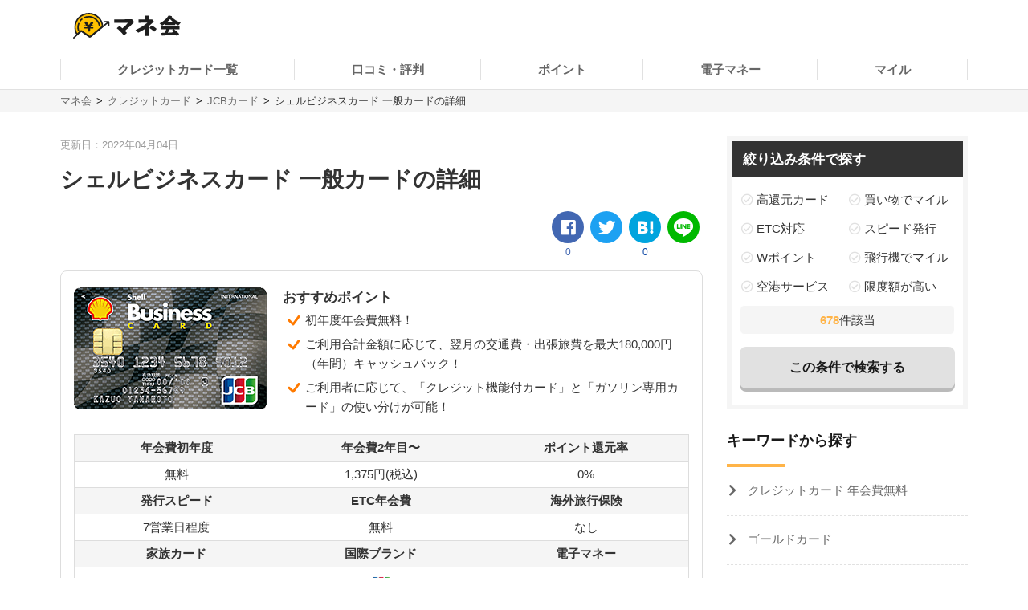

--- FILE ---
content_type: text/html; charset=UTF-8
request_url: https://manekai.ameba.jp/creditcard/jcb/shell_business_db/
body_size: 17647
content:
<!DOCTYPE html>
<html lang="ja">
    <head>
                    
            <!-- Global site tag (gtag.js) - Google Analytics -->
            <script async src="https://www.googletagmanager.com/gtag/js?id=UA-128174259-23"></script>
            <script>
                window.dataLayer = window.dataLayer || [];
                function gtag(){dataLayer.push(arguments);}
                gtag('js', new Date());

                gtag('config', 'UA-128174259-23', { 'optimize_id': 'GTM-PZ77LSQ'});
                gtag('config', 'UA-128174259-3');
            </script>
            <!-- Google Tag Manager (Live) -->
            <script>
                window.dataLayer = window.dataLayer || [];
                dataLayer.push({'contentGroup1': 'DBページ', 'domain': 'creditcard', 'gtmEnv': 'Live'});
                (function(w,d,s,l,i){w[l]=w[l]||[];w[l].push({'gtm.start': new Date().getTime(),event:'gtm.js'});var f=d.getElementsByTagName(s)[0],j=d.createElement(s),dl=l!='dataLayer'?'&l='+l:'';j.async=true;j.src='https://www.googletagmanager.com/gtm.js?id='+i+dl;f.parentNode.insertBefore(j,f);})(window,document,'script','dataLayer','GTM-5K6TTXG');
            </script>
            <!-- End Google Tag Manager -->
            
            <script>(function(w,d,s,l,i){w[l]=w[l]||[];w[l].push({'gtm.start':
            new Date().getTime(),event:'gtm.js'});var f=d.getElementsByTagName(s)[0],
            j=d.createElement(s),dl=l!='dataLayer'?'&l='+l:'';j.async=true;j.src=
            'https://www.googletagmanager.com/gtm.js?id='+i+dl;f.parentNode.insertBefore(j,f);
            })(window,document,'script','dataLayer','GTM-MQ35HC7');</script>
            
                <meta charset="UTF-8">
        <meta name="viewport" content="width=device-width,initial-scale=1,maximum-scale=2">

                
        
        <title>シェルビジネスカード 一般カードの詳細 | マネ会 by Ameba</title>
        <meta name="description" content="シェルビジネスカード 一般カードの詳細ページです。このページで年会費や国際ブランドといった基本情報をはじめとしたシェルビジネスカード 一般カードの詳細を確認することが出来ます。">
        <meta name="keywords" content="マネ会 by Ameba,クレジットカード,おすすめ,比較,金融">
        <meta name="apple-mobile-web-app-title" content="マネ会">
        <meta name="format-detection" content="telephone=no">

        
        <meta name="twitter:card" content="summary_large_image">
        <meta name="twitter:site" content="@manekai_pr">

        
        <meta property="og:title" content="シェルビジネスカード 一般カードの詳細 | マネ会 by Ameba">
        <meta property="og:type" content="website">
        <meta property="og:description" content="シェルビジネスカード 一般カードの詳細ページです。このページで年会費や国際ブランドといった基本情報をはじめとしたシェルビジネスカード 一般カードの詳細を確認することが出来ます。">
        <meta property="og:url" content="https://manekai.ameba.jp/creditcard/jcb/shell_business_db/">
        <meta property="og:site_name" content="マネ会">
        <meta property="og:locale" content="ja_JP">
        <meta property="og:image" content="https://manekai.ameba.jp/kv_app.jpg">

        <link rel="preconnect" href="https://js.ptengine.jp" />
        <link rel="preconnect" href="https://graph.facebook.com" />
        <link rel="preconnect" href="https://b.hatena.ne.jp" />

        <style>@charset "UTF-8";a,article,aside,audio,blockquote,body,caption,dd,div,dl,dt,figcaption,figure,footer,form,h1,h2,h3,h4,h5,h6,header,html,iframe,img,label,li,object,ol,p,section,small,span,table,tbody,td,tfoot,th,thead,tr,ul,video{background:transparent;border:0;font-size:100%;margin:0;outline:0;padding:0;vertical-align:baseline}input,select{vertical-align:middle}html{font-size:62.5%}body{color:#333;font-family:-apple-system,BlinkMacSystemFont,游ゴシック体,YuGothic,游ゴシック,Yu Gothic,Hiragino Maru Gothic ProN,ヒラギノ角ゴ ProN W3,Lucida Grande,Hiragino Kaku Gothic ProN,メイリオ,Meiryo,Verdana,ＭＳ Ｐゴシック,sans-serif;font-size:15px;font-weight:400;line-height:21px}@media screen and (max-width:769px){body{font-size:14px;line-height:21px}}*,:after,:before{box-sizing:border-box}a{-webkit-tap-highlight-color:rgba(0,0,0,0);text-decoration:none}a,a.active,a:active,a:hover{color:#0843a3}a.text-link.active,a.text-link:active,a.text-link:hover{text-decoration:underline}img{max-width:100%;vertical-align:bottom}table{border-collapse:collapse;border-spacing:0;font-size:14px;line-height:21px}@media screen and (max-width:769px){table{font-size:12px;line-height:16.8px}}table caption{text-align:left}@media screen and (max-width:769px){table th{line-height:16px}}.table-title{font-size:15px;line-height:21px}@media screen and (max-width:769px){.table-title{font-size:13px;line-height:19px}}table,td,th{border:1px solid #e1e1e1}td,th{padding:8px 16px}th{background-color:#f9f9f9}h1,h2,h3,h4{font-weight:700}h1{font-size:28px;line-height:42px}@media screen and (max-width:769px){h1{font-size:20px;line-height:28px}}@media screen and (min-width:769px){h1{margin-bottom:14px}}@media screen and (max-width:769px){h1{margin-bottom:20px}}h2{border-left:4px solid #ffb448;font-size:28px;line-height:42px;margin-bottom:16px;margin-top:40px;padding-left:8px}@media screen and (max-width:769px){h2{font-size:20px;line-height:28px}}h3,h4{border-left:4px solid #ccc;font-size:22px;line-height:33px;margin-bottom:8px;margin-top:24px;padding-left:8px}@media screen and (max-width:769px){h3,h4{font-size:16px;line-height:24px}}h4{font-size:18px;line-height:24px}@media screen and (max-width:769px){h4{font-size:14px;line-height:21px}}ul{list-style-type:none}.c-point-red{color:#e21348}.c-blue{color:#0843a3}.c-white{color:#fff}.c-strongyellow{color:#fff100}.c-gray{color:#666}.bg-light-orange{background-color:#fff7eb}.bg-verylight-yellow{background-color:#ffffdf}.vertical-middle{vertical-align:middle}.center,.text-center{text-align:center}.text-right{text-align:right}.text-left{text-align:left}@media screen and (max-width:769px){.pc{display:none!important}}@media screen and (min-width:769px){.sp{display:none!important}}.mt-0{margin-top:0!important}.mt-10{margin-top:10px!important}.mt-15{margin-top:15px!important}.mt-16{margin-top:16px!important}.mt-20{margin-top:20px!important}.mb-0{margin-bottom:0!important}.mb-4{margin-bottom:4px!important}.mb-8{margin-bottom:8px!important}.mb-10{margin-bottom:10px!important}.mb-12{margin-bottom:12px!important}.mb-15{margin-bottom:15px!important}.mb-16{margin-bottom:16px!important}.mb-20{margin-bottom:20px!important}.mb-24{margin-bottom:24px!important}.mb-40{margin-bottom:40px!important}.ml-4{margin-left:4px!important}.pt-20{padding-top:20px!important}.pb-20{padding-bottom:20px!important}.hidden{display:none!important}.inline-block{display:inline-block}.flex{display:flex}.f-bold{font-weight:700}.f-normal{font-weight:400}.relative{display:block;position:relative}.light-opacity:hover{opacity:.6}.t-hover-underline:hover{text-decoration:underline}.after-link-arrow{position:relative}.after-link-arrow:after{speak:none;-webkit-font-smoothing:antialiased;-moz-osx-font-smoothing:grayscale;color:#ccc;content:"\f077";display:inline-block;font-family:icons;font-size:12px;font-style:normal;font-variant:normal;font-weight:400;line-height:1;line-height:30px;position:relative;position:absolute;right:2px;text-transform:none;top:-1px;top:36%;transform:rotate(90deg)}@media screen and (max-width:769px){.after-link-arrow:after{font-size:12px;line-height:28px;top:40%}}.after-link-arrow:hover:active,.after-link-arrow:hover:after{color:#0843a3}.clearfix{clear:both}@media screen and (min-width:769px){.max-w-60--pc{margin:0 auto;max-width:60%}}.with-pr{position:relative}.with-pr:before{color:#333;content:"[PR]";font-size:12px;padding:3px 4px 4px;position:absolute;right:0;top:-2.4rem}@font-face{font-display:swap;font-family:icons;font-style:normal;font-weight:400;src:url(/assets/fonts/icons.eot);src:url(/assets/fonts/icons.eot) format("embedded-opentype"),url(/assets/fonts/icons.ttf) format("truetype"),url(/assets/fonts/icons.woff) format("woff"),url(/assets/fonts/icons.svg) format("svg")}#container,#container-top{display:flex;flex-wrap:wrap;justify-content:space-between;margin-bottom:20px;margin-left:auto;margin-right:auto;max-width:1130px}@media screen and (min-width:769px){#container-top{padding:0 24px;width:800px}}#main{background-color:#fff;flex-basis:800px;margin-top:30px;overflow:hidden;padding-bottom:30px;width:100%}@media screen and (max-width:769px){#main{margin-top:20px;max-width:100%;padding:0 16px 20px}#main.main--article{margin-top:0;padding:0 12px 20px}}#owl-article{contain:content}#owl-article.is-scrolling{will-change:scroll-position}#side{background-color:#fff;flex-basis:300px;font-size:15px;line-height:15px;margin-top:30px;position:relative}@media screen and (max-width:769px){#side{font-size:15px;line-height:15px}}@media screen and (max-width:1114px){#side{flex-basis:100%}}#container.side-none #main,#container.side-none #side{flex-basis:100%}@media screen and (min-width:769px){#container.side-none #sideup-btn-groups{margin-left:0;right:8px}}@media screen and (max-width:769px){body{-webkit-text-size-adjust:100%}}.lozad,img.lozad{opacity:0}header{background-color:#fff;font-size:15px;line-height:30px;position:relative;text-align:center;width:100%;z-index:9999}@media screen and (max-width:769px){header{font-size:13px;line-height:28px;position:fixed}}@media screen and (min-width:769px){header a{color:#1a1a1a}}header #top{margin-left:auto;margin-right:auto;max-width:1130px;padding:12px;position:relative}@media screen and (min-width:769px){header #top{padding:16px}}header #top h1{line-height:0;margin:0;padding:0}header .logo{display:block;height:32px;width:134px}@media screen and (max-width:769px){header .logo{height:24px;width:100.5px}}header ul.nav{background-color:#fff;margin-left:auto;margin-right:auto;max-width:1130px;padding:0}@media screen and (min-width:769px){header ul.nav{align-items:center;display:flex;justify-content:center;padding:0}header ul.nav>li:not(.header-nav-special){font-weight:700}header ul.nav ul{display:none}header ul.nav li:not(.header-nav-special){border-bottom:2px solid transparent;flex-grow:1;margin-left:auto;margin-right:auto;padding:1em 0;position:relative}header ul.nav li:not(.header-nav-special).active{border-bottom-color:#ffb448}header ul.nav li:after,header ul.nav li:before{background-color:#e1e1e1;content:"";display:inline-block;height:60%;position:absolute;top:20%;width:1px}header ul.nav li:before{left:0}header ul.nav li:after{right:0}header ul.nav li+li:before{background-color:transparent}header ul.nav li.header-nav-special-group{font-size:12px;line-height:30px;position:absolute;right:0;top:-74px}}@media screen and (min-width:769px) and (max-width:769px){header ul.nav li.header-nav-special-group{font-size:10px;line-height:28px}}@media screen and (min-width:769px){header ul.nav li.header-nav-special-group:after,header ul.nav li.header-nav-special-group:before{display:none}header ul.nav li.header-nav-special-group ul{display:inline-block}header ul.nav li.header-nav-special-group li.header-nav-special{display:inline-block;margin:0 10px;overflow:unset;position:relative}header ul.nav li.header-nav-special-group li.header-nav-special:after,header ul.nav li.header-nav-special-group li.header-nav-special:before{display:none}header ul.nav li.header-nav-special-group li.header-nav-special+li.header-nav-special:before{background-color:#1a1a1a;display:inline-block;height:12px;left:-11px;top:9px}}@media screen and (max-width:769px){header{height:48px}header .nav-icon:not(.open)+ul.nav.sp-simple-item{display:none}header .nav-icon.open+ul.nav.sp-simple-item{display:block;margin-top:48px;max-height:calc(100% - 48px);overflow-y:scroll;position:fixed;right:0;top:0;width:70%;z-index:9999}header .nav-icon.open+.nav+#headerBlackLayer{background-color:rgba(0,0,0,.2);display:block;height:100%;position:fixed;top:48px;width:100%;z-index:9998}header ul.nav a{padding:16px 12px}header ul.nav>li:last-child{border-bottom:1px solid #e1e1e1!important}header .nav-icon{padding:18px;position:absolute;right:4px;top:4px}header .nav-icon .navicon{background:#000;display:flex;height:2.5px;justify-content:end;position:relative;transition:all .2s ease-out;width:18px}header .nav-icon .navicon:after,header .nav-icon .navicon:before{background-color:#000;content:"";display:block;height:100%;position:absolute;transition:all .2s ease-out;width:100%}header .nav-icon .navicon:before{top:6px;width:14px}header .nav-icon .navicon:after{top:-6px;width:22px}header .nav-icon.open .navicon{background:transparent}header .nav-icon.open .navicon:before{transform:rotate(-45deg);width:22px}header .nav-icon.open .navicon:after{transform:rotate(45deg)}header .nav-icon.open:not(.steps) .navicon:after,header .nav-icon.open:not(.steps) .navicon:before{top:0}header{animation-delay:0s;animation-duration:.25s;animation-iteration-count:1;animation-timing-function:ease-in;transform-origin:50% 50% 0}header.off{animation-name:slideUpHeader;top:-48px}}@media screen and (max-width:769px){@keyframes slideUpHeader{0%{top:0}to{top:-48px}}header:not(.off){animation-name:slideDownHeader;top:0}@keyframes slideDownHeader{0%{top:-48px}to{top:0}}}@media screen and (max-width:769px){header+*{margin-top:48px}}#breadcrumbs{background-color:#f5f5f5;width:100%}#breadcrumbs ol.bread-container{font-size:13px;line-height:16px;list-style:none;margin-left:auto;margin-right:auto;max-width:1130px}@media screen and (max-width:769px){#breadcrumbs ol.bread-container{font-size:12px;line-height:26px}}#breadcrumbs li{display:inline-block}#breadcrumbs a.bread-a{color:#666}#breadcrumbs a.bread-a:active,#breadcrumbs a.bread-a:hover{color:#0843a3}@media screen and (min-width:769px){#breadcrumbs{border-top:1px solid #e1e1e1;padding:6px}#breadcrumbs li+li:before{color:#1a1a1a;content:">";display:inline-block;margin:0 2px}}@media screen and (max-width:769px){#breadcrumbs{height:28px;overflow:hidden;padding:0 6px;white-space:nowrap}#breadcrumbs .bread-container{overflow-scrolling:touch;height:100%;overflow-x:scroll;overflow-y:hidden}#breadcrumbs li .bread-a{display:block;height:100%;margin-top:1px;padding-right:30px;position:relative}#breadcrumbs li+li{margin-left:-12px}#breadcrumbs .bread-a:after,#breadcrumbs .bread-a:before{border-color:transparent;border-style:solid;border-width:16px 10px;content:"";height:0;position:absolute;top:-3px;width:0}#breadcrumbs .bread-a:before{border-left-color:#e1e1e1;right:4px}#breadcrumbs .bread-a:after{border-left-color:#f5f5f5;right:6px}#breadcrumbs li:last-child .bread-a:after,#breadcrumbs li:last-child .bread-a:before{display:none}}.btn-group.btn-share-group{height:48px;margin-bottom:10px}@media screen and (min-width:769px){.btn-group.btn-share-group{height:62px}}.box-image{margin:0 auto 20px;min-height:197px}@media screen and (min-width:769px){.box-image{min-height:460px}}.box-image.low-height{min-height:154px}@media screen and (min-width:769px){.box-image.low-height{min-height:360px}.box-image.high-height{width:50%}}.c-adsense-sp{height:336px}.c-adsense-twin{height:266px}input[type=submit].btn{-webkit-appearance:none;line-height:38px}@media screen and (max-width:769px){input[type=submit].btn{line-height:32px}}.btn{background-color:red;border:2px solid red;border-radius:8px;box-shadow:0 4px #b51a1a;color:#fff;cursor:pointer;display:inline-block;font-size:16px;font-weight:700;height:52px;line-height:48px;opacity:1;text-align:center;text-decoration:none!important;vertical-align:middle;width:80%}@media screen and (max-width:769px){.btn{font-size:14px;height:44px;line-height:44px}}.btn.active,.btn:active,.btn:hover{color:#fff;opacity:.6;text-decoration:none!important}.btn-group{display:flex;justify-content:center}.btn-group .btn{flex:1 0 0%}.btn-group.btn-share-group{justify-content:flex-end}.btn-group.btn-share-group-center{justify-content:center}.btn.btn-share{border-radius:20px;box-shadow:none;font-size:16px;height:40px;line-height:44px;margin:4px;max-width:40px;position:relative;width:40px}@media screen and (max-width:769px){.btn.btn-share{border-radius:15px;font-size:14px;font-size:12px;height:30px;line-height:40px;line-height:30px;margin:0 6px;max-width:30px;width:30px}}.btn.btn-share:before{bottom:3px;position:relative}.btn.btn-share .share-count{bottom:-20px;color:#e1e1e1;font-size:12px;font-weight:400;left:0;line-height:14px;position:absolute;right:0}@media screen and (max-width:769px){.btn.btn-share .share-count{bottom:-18px;font-size:12px;line-height:14px}}.btn-share-group-center .btn.hatena,.btn-share-group-center .btn.line,.btn-share-group-center .btn.twitter,.btn-share-group-center>.btn.facebook{margin:16px}@media screen and (max-width:769px){.btn-share-group-center .btn.hatena,.btn-share-group-center .btn.line,.btn-share-group-center .btn.twitter,.btn-share-group-center>.btn.facebook{margin:16px 16px 0}}.btn.facebook{background-color:#4267b2;border-color:transparent;color:#fff;margin-bottom:18px}.btn.facebook:before{speak:none;-webkit-font-smoothing:antialiased;-moz-osx-font-smoothing:grayscale;content:"\f082";font-family:icons;font-style:normal;font-variant:normal;font-weight:400;line-height:1;position:relative;text-transform:none;top:-6px}@media screen and (max-width:769px){.btn.facebook:before{top:-4px}}.btn.facebook .share-count{color:#4267b2}.btn.twitter{background-color:#1da1f2;border-color:transparent;color:#fff}.btn.twitter:before{speak:none;-webkit-font-smoothing:antialiased;-moz-osx-font-smoothing:grayscale;content:"\f099";font-family:icons;font-style:normal;font-variant:normal;font-weight:400;line-height:1;position:relative;text-transform:none;top:-6px}@media screen and (max-width:769px){.btn.twitter:before{top:-4px}}.btn.hatena{background-color:#00a4de;border-color:transparent;color:#fff;margin-bottom:18px}.btn.hatena:before{speak:none;-webkit-font-smoothing:antialiased;-moz-osx-font-smoothing:grayscale;content:"\e901";font-family:icons;font-style:normal;font-variant:normal;font-weight:400;line-height:1;text-transform:none}.btn.hatena .share-count{color:#0843a3}.btn.line{background-color:#00b900;background-position:50%;background-repeat:no-repeat;background-size:24px 23px;border-color:transparent;color:#fff}@media screen and (max-width:769px){.btn.line{background-size:18px 17px}}.owles-mokuji{-webkit-tap-highlight-color:rgba(0,0,0,0);background-color:#f5f5f5;border-radius:4px;cursor:pointer;font-size:17px;line-height:36px;margin:24px auto 40px!important;padding:12px 24px!important;position:relative;width:720px}@media screen and (max-width:769px){.owles-mokuji{font-size:15px;line-height:24px}}.owles-mokuji:forcus{outline:none}@media screen and (max-width:769px){.owles-mokuji{font-size:15px;line-height:24px;margin:24px 0!important;padding:12px 16px!important;width:100%}}.owles-mokuji__title-wrapper{align-items:center;display:flex;justify-content:space-between;position:relative}.owles-mokuji ul{padding-left:12px}.owles-mokuji ul li:before{content:"-";padding:0 8px}.owles-mokuji .owles-mokuji-title{font-size:18px;font-weight:700;line-height:1.56}@media screen and (max-width:769px){.owles-mokuji .owles-mokuji-title{font-size:16px;font-weight:700;top:-12px}}.owles-mokuji .owles-mokuji-title-toggle{margin-right:8px}@media screen and (max-width:769px){.owles-mokuji .owles-mokuji-title-toggle{margin-right:0}}.owles-mokuji .owles-mokuji-title-toggle:before{content:"閉じる";display:inline-block;font-size:12px;margin-right:8px}@media screen and (max-width:769px){.owles-mokuji .owles-mokuji-title-toggle:before{margin-right:16px}}.owles-mokuji .owles-mokuji-title-toggle:after{border-right:1px solid #666;border-top:1px solid #666;content:"";display:block;height:8px;margin:auto;position:absolute;right:0;top:48%;transform:rotate(-45deg);width:8px}.owles-mokuji .owles-mokuji-title-toggle.is-open:before{content:"開く";display:inline-block;font-size:12px;margin-right:8px}@media screen and (max-width:769px){.owles-mokuji .owles-mokuji-title-toggle.is-open:before{margin-right:16px}}.owles-mokuji .owles-mokuji-title-toggle.is-open:after{border-right:1px solid #666;border-top:1px solid #666;content:"";display:block;height:8px;margin:auto;position:absolute;right:0;top:38%;transform:rotate(135deg);width:8px}@media screen and (max-width:769px){.owles-mokuji .owles-mokuji-title-toggle.is-open:after{margin-right:0;top:30%}}.owles-mokuji ol{display:none;list-style:none;margin-top:24px;padding:0 0 0 24px!important}.owles-mokuji ol>li{color:#666;display:flex;font-size:15px;justify-content:space-between}.owles-mokuji ol>li:active,.owles-mokuji ol>li:hover{color:#0843a3}@media screen and (max-width:769px){.owles-mokuji ol{margin-top:12px;padding:0!important}.owles-mokuji ol>li{font-size:12px;line-height:1.4;margin-bottom:0;padding:8px 0}}.owles-mokuji ol .mokuji-h2{border-bottom:1px solid #ddd;display:block;margin-bottom:3px;position:relative}.owles-mokuji ol .mokuji-h2-text{flex-basis:97%}.owles-mokuji ol .mokuji-h2>a{display:block;padding-right:26px}.owles-mokuji ol .mokuji-h2 a{color:#666}.owles-mokuji ol .mokuji-h2 a:active,.owles-mokuji ol .mokuji-h2 a:hover{color:#0843a3}.owles-mokuji ol .mokuji-h2--plus-minus{height:18px;padding:0 0 0 16px;position:absolute;right:0;top:7px;width:18px}.owles-mokuji ol .mokuji-h2--plus-minus:after,.owles-mokuji ol .mokuji-h2--plus-minus:before{background-color:#ccc;content:"";position:absolute}.owles-mokuji ol .mokuji-h2--plus-minus:before{height:2px;left:4px;top:8px;width:10px}.owles-mokuji ol .mokuji-h2--plus-minus:after{height:10px;left:8px;top:4px;width:2px}.owles-mokuji ol .mokuji-h2--plus-minus.is-open:after{content:none}.owles-mokuji ol .mokuji-h3{display:block;font-size:14px;padding:6px 16px 6px 24px}.owles-mokuji ol .mokuji-h3 a{color:#666}.owles-mokuji ol .mokuji-h3 a:active,.owles-mokuji ol .mokuji-h3 a:hover{color:#0843a3}@media screen and (min-width:769px){.owles-mokuji ol .mokuji-h3{line-height:20px}}@media screen and (max-width:769px){.owles-mokuji ol .mokuji-h3{font-size:12px;text-indent:-18px}}.owles-mokuji ol .mokuji-h3:before{color:#ccc;content:"┗";font-size:12px;margin-right:8px}.owles-mokuji ol .mokuji-h3.mokuji-under{padding-bottom:8px}.owles-mokuji ol .mokuji-h2+.mokuji-h3{padding-top:4px}.owles-mokuji .mokuji-h3-container{display:none;margin-top:0!important;padding:0!important}@media screen and (max-width:769px){.owles-mokuji .mokuji-h3-container{margin-top:8px!important}}.owles-mokuji .mokuji-h3-container.is-open{display:block}.dates{color:#999;font-size:13px;font-weight:400;line-height:12px;margin:4px 0 13px}@media screen and (max-width:769px){.dates{font-size:11px;line-height:10px}}@media screen and (min-width:769px){.dates{margin-bottom:16px;margin-top:5px}}#side .sidebar-articles{margin-bottom:24px}@media screen and (max-width:769px){#side .sidebar-articles{margin-bottom:56px}}#side .sidebar-article-with-image{border-bottom:1px dashed #e1e1e1;display:inline-flex;margin-top:15px;padding:0 0 15px 8px;position:relative;width:100%}@media screen and (min-width:769px){#side .sidebar-article-with-image:first-child{margin-top:20px}}@media screen and (max-width:769px){#side .sidebar-article-with-image{align-items:center;padding:0 20px 15px}}#side .sidebar-article-with-image .art-image,#side .sidebar-article-with-image .art-image img{height:80px;width:80px}#side .sidebar-article-with-image img{display:inline-block;-o-object-fit:cover;object-fit:cover}#side .sidebar-article-with-image .sidebar-article{-webkit-box-orient:vertical;-webkit-line-clamp:4;display:-webkit-box;font-size:15px;line-height:21px;overflow:hidden;padding:0 0 0 15px;text-overflow:ellipsis;width:calc(100% - 80px)}@media screen and (max-width:769px){#side .sidebar-article-with-image .sidebar-article{font-size:14px;line-height:21px}}#side .sidebar-article-with-image .sidebar-article a,#side .sidebar-article-with-image .sidebar-article a:hover{color:#1a1a1a}@media screen and (max-width:769px){#side .sidebar-article-with-image .sidebar-article{-webkit-line-clamp:3;padding:2px 0 4px 10px;width:calc(100% - 80px)}}.fv-image-kv{margin-bottom:16px}@media screen and (max-width:769px){.fv-image-kv{margin:0 -12px 12px;width:calc(100% + 24px)}}@media screen and (min-width:769px){.fv-image-kv>img{height:460px}}@media screen and (max-width:769px){.fv-image-kv>img{height:58vw;-o-object-fit:cover;object-fit:cover;width:100%}}@media screen and (min-width:769px){.search-side{height:340px}}.is-index-open{display:block!important}.loan-hurry-wrapper{background-color:#fffaf0;border:2px solid #ffb448;border-radius:8px;box-sizing:border-box;font-size:17px;line-height:28px;padding:10px 12px 0;position:relative;width:100%}@media screen and (max-width:769px){.loan-hurry-wrapper{font-size:15px;line-height:22px}}@media screen and (min-width:769px){.loan-hurry-wrapper{margin:0 auto;padding:16px 12px 0;width:542px}}.loan-hurry-wrapper .loan-hurry-balloon{background-color:#fff;border:1px solid #ccc;border-radius:28px;box-shadow:0 2px 0 0 #e5e5e5;box-sizing:border-box;font-size:18px;font-weight:700;left:auto;line-height:28px;margin-top:10px;padding:7px 12px;position:relative;text-align:center;top:auto;width:100%}@media screen and (max-width:769px){.loan-hurry-wrapper .loan-hurry-balloon{font-size:14px;line-height:21px}}@media screen and (min-width:769px){.loan-hurry-wrapper .loan-hurry-balloon{margin:10px auto auto;width:407px}}.loan-hurry-wrapper .loan-hurry-balloon:before{background-color:#fff;border-left:1px solid;border-top:1px solid;border-color:#ccc;border-style:none solid solid none;border-width:medium 1px 1px medium;bottom:-9px;box-shadow:2px 2px 0 0 #e5e5e5;content:"";height:16px;left:calc(50% - 12px);position:absolute;transform:rotate(45deg);width:16px}.loan-hurry-wrapper .loan-hurry-balloon .countdown{color:#ff7a00}.loan-hurry-wrapper .loan-hurry-cv-btn{margin:8px 0 0;padding:8px 0}.loan-hurry-wrapper .loan-hurry-cv-btn .btn{width:100%}.loan-hurry-wrapper .loan-hurry-cv-btn .notes,.loan-hurry-wrapper .loan-hurry-cv-btn .pr-notes{padding-bottom:8px!important}.loan-hurry-wrapper .area-hurry-notice{padding-left:64px}@media screen and (min-width:769px){.loan-hurry-wrapper .area-hurry-notice{padding-left:88px}}.loan-hurry-wrapper .area-hurry-notice:before{background-image:url(/assets/img/icons/stopwatch.svg);background-repeat:no-repeat;background-size:contain;content:"";display:block;height:64px;left:12px;position:absolute;top:12px;width:56px}@media screen and (min-width:769px){.loan-hurry-wrapper .area-hurry-notice:before{left:32px;top:16px}}.loan-hurry-wrapper .area-hurry-notice .area-hurry-notice__caption{font-size:20px;font-weight:700;line-height:28px}@media screen and (max-width:769px){.loan-hurry-wrapper .area-hurry-notice .area-hurry-notice__caption{font-size:16px;line-height:28px}}.area-brand-recommend{background-color:#f5f5f5;box-sizing:border-box;margin-top:16px;padding:16px 16px 8px}.area-brand-recommend .area-brand-recommend-title{border-left:4px solid #ffb448;font-size:17px;font-weight:700;line-height:28px;padding-left:8px}@media screen and (max-width:769px){.area-brand-recommend .area-brand-recommend-title{font-size:17px;line-height:28px}}.area-brand-recommend .area-brand-recommend-list{font-size:15px;line-height:30px;margin-top:4px}@media screen and (max-width:769px){.area-brand-recommend .area-brand-recommend-list{font-size:15px;line-height:30px}}@media screen and (min-width:769px){.area-brand-recommend .area-brand-recommend-list{margin-left:14px}}.area-brand-recommend .area-brand-recommend-item{padding-left:24px;position:relative}.area-brand-recommend .area-brand-recommend-item:before{background-image:url(/assets/img/icons/check.svg);background-repeat:no-repeat;background-size:contain;content:"";display:block;height:20px;left:0;position:absolute;top:4px;width:20px}.multiplePinMap{height:233px;width:100%}@media screen and (min-width:769px){.multiplePinMap{height:480px}}.p-content-title-logo{height:60px}@media screen and (min-width:769px){.p-content-title-logo{height:72px}}.nav-label{color:#1a1a1a;font-size:18px;font-weight:700;line-height:18px;padding-bottom:24px;position:relative}@media screen and (max-width:769px){.nav-label{font-size:18px;line-height:18px;margin-left:0;padding-left:16px}}.nav-label:after{background-color:#ffb448;bottom:0;content:"";height:4px;left:0;position:absolute;width:24%}.nav-banner{display:block;margin:10px auto}ul.nav{font-size:15px;line-height:15px;padding:0 0 56px}@media screen and (max-width:769px){ul.nav{font-size:15px;line-height:15px}}ul.nav li.label{font-weight:700}ul.nav li{overflow:hidden}ul.nav li>a{color:#666}ul.nav li>a:active,ul.nav li>a:hover{color:#0843a3}ul.nav:not(.pc-dropdown-children) li.has-child>a{color:#1a1a1a;font-weight:700;padding:13px 16px 12px;position:relative}@media screen and (min-width:769px){ul.nav:not(.pc-dropdown-children) li.has-child>a{pointer-events:none}}ul.nav:not(.pc-dropdown-children) li.has-child>a:after{background-color:#666;bottom:0;content:"";height:3px;left:0;position:absolute;width:16%;z-index:2}@media screen and (max-width:769px){ul.nav li.has-child>a.open{background-color:#f5f5f5}ul.nav.sp-double{display:flex;flex-wrap:wrap}ul.nav.sp-double li{display:inline-block;flex-basis:50%}}a.nav-more-link{display:block;font-size:15px;line-height:15px;padding:15px 0;text-align:right}@media screen and (max-width:769px){a.nav-more-link{font-size:15px;line-height:15px;padding-right:12px}}@media screen and (min-width:769px){ul.nav+a.nav-more-link{padding-top:0}}@media screen and (max-width:769px){ul.nav+a.nav-more-link{padding-top:10px}ul.nav.sp-simple-item{clear:both;overflow:hidden;text-align:left}ul.nav.sp-simple-item li{border-bottom:1px dashed #e1e1e1}ul.nav.sp-simple-item+.nav-more-link{border-top:1px dashed #e1e1e1}ul.nav.sp-simple-item:not(.sp-double) li:last-child{border-bottom:none}ul.nav.sp-simple-item li.label{padding:10px 12px;position:relative}ul.nav.sp-simple-item li.label:before{background-color:#ffb448;content:"";display:inline-block;height:21px;left:0;position:absolute;top:7px;width:3px}ul.nav.sp-simple-item .has-child{border-bottom:0;position:relative}ul.nav.sp-simple-item .has-child:after{background-color:#fff;bottom:0;content:"";height:3px;left:0;position:absolute;width:100%;z-index:1}ul.nav.sp-simple-item a,ul.nav.sp-simple-item span{display:block;font-size:15px;line-height:30px;padding:10px 16px;position:relative;text-decoration:none;width:100%}}@media screen and (max-width:769px) and (max-width:769px){ul.nav.sp-simple-item a,ul.nav.sp-simple-item span{font-size:15px;line-height:30px}}@media screen and (max-width:769px){ul.nav.sp-simple-item li.has-child>a,ul.nav.sp-simple-item li.has-child>span{background-color:#f5f5f5}ul.nav.sp-simple-item li.has-child>a:before,ul.nav.sp-simple-item li.has-child>span:before{speak:none;-webkit-font-smoothing:antialiased;-moz-osx-font-smoothing:grayscale;color:#1a1a1a;content:"\f054";font-family:icons;font-style:normal;font-variant:normal;font-weight:400;line-height:1;position:absolute;right:12px;text-transform:none;top:18px}ul.nav.sp-simple-item li.has-child>a:before{content:"\f078"}ul.nav.sp-simple-item li.has-child>a.open:before{content:"\f077"}ul.nav.sp-simple-item li:not(.has-child) a:active{background-color:#f5f5f5}ul.nav.sp-simple-item.sp-double li{border-right:1px dashed #e1e1e1}ul.nav.sp-simple-item.sp-double li:nth-child(2n){border-right:none}}@media screen and (min-width:769px){ul.nav.pc-left-triangle a,ul.nav.pc-left-triangle span{display:block;padding:15px 0;text-decoration:none;width:100%}ul.nav.pc-left-triangle a:before,ul.nav.pc-left-triangle span:before{speak:none;-webkit-font-smoothing:antialiased;-moz-osx-font-smoothing:grayscale;content:"\f077";display:inline-block;font-family:icons;font-size:12px;font-style:normal;font-variant:normal;font-weight:400;line-height:1;line-height:30px;margin-right:8px;position:relative;text-transform:none;top:-1px;transform:rotate(90deg)}}@media screen and (min-width:769px) and (max-width:769px){ul.nav.pc-left-triangle a:before,ul.nav.pc-left-triangle span:before{font-size:10px;line-height:28px}}@media screen and (min-width:769px){ul.nav.pc-left-triangle li:not(:first-child):not(.has-child):not(.label){border-top:1px dashed #e1e1e1}ul.nav.pc-left-triangle li.has-child>a{cursor:default;padding:20px 0 23px}ul.nav.pc-left-triangle li.has-child>a:before{content:"";margin-right:0}ul.nav.pc-left-triangle li.label{color:#1a1a1a;padding:15px 0}ul.nav.pc-left-triangle li.label a:before{content:""}ul.nav.pc-inline-block-8 li{display:inline-block;width:12%}ul.nav.pc-inline-block-8 li:not(:first-child):not(.has-child):not(.label){border-top:none}}#tabs{margin-top:30px;width:100%}@media screen and (max-width:769px){#tabs{margin-top:20px}}#tabs h2{background-color:inherit;border-left:none;color:inherit;font-size:17px;line-height:19px;margin:0;padding:0}@media screen and (max-width:769px){#tabs h2{font-size:15px;line-height:17px;width:100%}}#tabs ul.tab-lists{display:inline-flex;justify-content:center;margin:0 0 20px;padding:0;position:relative;width:100%;z-index:10}#tabs ul.tab-lists li{flex-basis:50%}#tabs .tab-list{background-color:#f5f5f5;color:#1a1a1a;cursor:pointer;display:block;font-size:17px;line-height:19px;padding:12px 0;position:relative;text-align:center}@media screen and (max-width:769px){#tabs .tab-list{font-size:14px;line-height:17px}}#tabs .tab-list.active,#tabs .tab-list:hover{background-color:#ffb448;color:#fff;cursor:auto;text-decoration:none}#tabs .tab-list.active:after,#tabs .tab-list:hover:after{border-color:#ffb448 transparent transparent;border-style:solid;border-width:10px 10px 0;bottom:-9px;content:"";display:block;left:0;margin:auto;position:absolute;right:0;width:0}#tabs .tab-content.active{max-height:none}#tabs .tab-content:not(.active){max-height:0;overflow:hidden}@media screen and (max-width:769px){#tabs:not(.tab-compact){margin-left:-16px;width:calc(100% + 32px)}}#tabs.tab-compact{margin-top:0}@media screen and (min-width:769px){#tabs.sp-only ul.tab-lists{display:block;margin:0;max-height:0;overflow:hidden}#tabs.sp-only .tab-content{max-height:none}}#tabs.tab-color-gray .tab-list{background-color:#fff;border:1px solid #f5f5f5}#tabs.tab-color-gray .tab-list.active,#tabs.tab-color-gray .tab-list:hover{background-color:#f5f5f5;color:#1a1a1a}#tabs.tab-color-gray .tab-list.active:after,#tabs.tab-color-gray .tab-list:hover:after{border-color:#f5f5f5 transparent transparent}body:not(.base.top.action-index) #tabs h2{background-color:inherit;border-left:none;color:inherit;font-size:17px;line-height:19px;margin:0;padding:0}@media screen and (max-width:769px){body:not(.base.top.action-index) #tabs h2{font-size:15px;line-height:17px;width:100%}}body:not(.base.top.action-index) #tabs h2:before{content:none}.ranking-icon,.ranking-icon-circle{background-color:#666;border-color:#666}.ranking-icon .num,.ranking-icon-circle .num{color:#fff;font-weight:700;left:0;position:absolute;right:0;text-align:center}.ranking-icon-circle.ranking-icon-1,.ranking-icon.ranking-icon-1{background-color:#dcbd39;border-color:#dcbd39}.ranking-icon-circle.ranking-icon-2,.ranking-icon.ranking-icon-2{background-color:#bbb6b0;border-color:#bbb6b0}.ranking-icon-circle.ranking-icon-3,.ranking-icon.ranking-icon-3{background-color:#d1955f;border-color:#d1955f}.ranking-icon{border:1px solid #666;border-radius:0 0 2px 2px/0 0 2px 2px;height:18px;position:relative;top:0;width:18px}.ranking-icon,.ranking-icon:before{display:inline-block;vertical-align:middle}.ranking-icon:before{border-bottom:4px solid #fff;border-left:8px solid transparent;border-right:8px solid transparent;bottom:-1px;content:"";left:0;position:absolute}.ranking-icon .num{font-size:13px;line-height:13px}@media screen and (max-width:769px){.ranking-icon .num{font-size:12px;line-height:12px}}.ranking-icon-circle{border-radius:12px;height:24px;left:-3px;position:absolute;top:-10px;width:24px}@media screen and (max-width:769px){.ranking-icon-circle{left:8px}}.ranking-icon-circle .num{font-size:15px;line-height:24px}@media screen and (max-width:769px){.ranking-icon-circle .num{font-size:15px;line-height:24px}}.block.block-review.block-ranking .block-header{padding-bottom:unset}.block.block-ranking{position:relative}.block.block-ranking .block-header{font-weight:700;min-height:52px;padding-top:0}@media screen and (max-width:769px){.block.block-ranking .block-header{min-height:40.5px;padding-bottom:12px}}.block.block-ranking .block-header-review{border-bottom-color:transparent}.block.block-ranking .block-header .ranking-icon{left:16px;position:absolute}@media screen and (max-width:769px){.block.block-ranking .block-header .ranking-icon{left:8px}}.block.block-ranking .block-header .ranking-icon-review{top:4px}.block.block-ranking .block-header .block-header-title{display:inline-block;max-width:calc(100% - 56px);padding-left:56px;padding-top:16px}@media screen and (max-width:769px){.block.block-ranking .block-header .block-header-title-review{font-size:18px;padding-top:8px}.block.block-ranking .block-header .block-header-title{line-height:24px;max-width:calc(100% - 36px);padding-left:36px;padding-top:12px}}
</style>
        
        <link rel="preload" href="https://manekai.ameba.jp/assets/js/web/app.js?bf55bce" as='script'>

        <link rel="shortcut icon" href="https://manekai.ameba.jp/favicon.ico?bf55bce">
        <link rel="icon" sizes="192x192" href="https://manekai.ameba.jp/favicon-192x192.png?bf55bce">
        <link rel="apple-touch-icon" sizes="152x152" href="https://manekai.ameba.jp/apple-touch-icon-152x152.png?bf55bce">

        
        <link rel="canonical" href="https://manekai.ameba.jp/creditcard/jcb/shell_business_db/" />
        
        
        
        
        <script type="application/ld+json">
            [{"@type":"WebSite","name":"\u30de\u30cd\u4f1a by Ameba","alternateName":"manekai","url":"https:\/\/manekai.ameba.jp\/","description":"\u6c17\u306b\u306a\u308b\u3051\u3069\u3001\u306a\u304b\u306a\u304b\u8a71\u3057\u3065\u3089\u3044\u3002\u3051\u3069\u3068\u3066\u3082\u5927\u4e8b\u306a\u300c\u304a\u91d1\u300d\u306e\u3053\u3068\u3002\u65e5\u3005\u306e\u751f\u6d3b\u306e\u4e2d\u306e\u8eab\u8fd1\u306a\u7bc0\u7d04\u8853\u304b\u3089\u3001\u77e5\u3063\u3066\u304a\u304d\u305f\u3044\u304a\u91d1\u306e\u5236\u5ea6\u306e\u3053\u3068\u306a\u3069\u3001\u307f\u306a\u3055\u3093\u306e\u751f\u6d3b\u3092\u3088\u308a\u8c4a\u304b\u306b\u3059\u308b\u3001\u77e5\u3063\u3066\u5f97\u3059\u308b\u304a\u91d1\u306b\u95a2\u3059\u308b\u60c5\u5831\u3092\u767a\u4fe1\u3057\u3066\u3044\u307e\u3059\u3002\u5c02\u9580\u5bb6\u3084\u304a\u91d1\u306e\u30d7\u30ed\u306b\u3088\u308b\u76e3\u4fee\u8a18\u4e8b\u3092\u306f\u3058\u3081\u3001\u300e\u30de\u30cd\u4f1a\u300f\u72ec\u81ea\u3067\u53ce\u96c6\u3057\u305f\u53e3\u30b3\u30df\u60c5\u5831\u3084\u4eba\u6c17\u30e9\u30f3\u30ad\u30f3\u30b0\u306a\u3069\u304a\u5f79\u7acb\u3061\u30b3\u30f3\u30c6\u30f3\u30c4\u304c\u6e80\u8f09\u3067\u3059\u3002","image":{"@type":"ImageObject","url":"https:\/\/manekai.ameba.jp\/assets\/img\/logo\/base.png"},"@context":"http:\/\/schema.org"},{"@type":"Organization","name":"\u682a\u5f0f\u4f1a\u793eCyberOwl","url":"https:\/\/www.cyberowl.co.jp\/","address":{"@context":"https:\/\/schema.org","@type":"PostalAddress","addressLocality":"\u6e0b\u8c37\u533a","addressRegion":"\u6771\u4eac\u90fd","postalCode":"150-0042","streetAddress":"40-1, Abema Towers 8F","addressCountry":"JP"},"foundingDate":"2018-05-16","founder":"\u7530\u4e2d \u5553\u592a","parentOrganization":{"@type":"Organization","name":"\u682a\u5f0f\u4f1a\u793e\u30b5\u30a4\u30d0\u30fc\u30a8\u30fc\u30b8\u30a7\u30f3\u30c8\u3001CyberAgent, Inc.","url":"https:\/\/www.cyberagent.co.jp\/"},"description":"\u4e3b\u306a\u696d\u52d9\u5185\u5bb9\uff1a\u30de\u30cd\u4f1a\u3001aukana\u3001\u8131\u6bdb\u53e3\u30b3\u30df\u30e9\u30f3\u30ad\u30f3\u30b0\u306a\u3073 \u306a\u3069\u306e\u30e1\u30c7\u30a3\u30a2\u958b\u767a\u4e8b\u696d\uff08\u6771\u8a3c\u4e00\u90e8\uff09","telephone":"+81-03-5459-0215","sameAs":["https:\/\/ja.wikipedia.org\/wiki\/CyberOwl","https:\/\/www.cyberagent.co.jp\/corporate\/overview\/cyberowl\/"],"logo":{"@type":"ImageObject","url":"https:\/\/www.cyberowl.co.jp\/img\/cyberowl_200x60.png"},"@context":"http:\/\/schema.org"},{"@type":"BreadcrumbList","itemListElement":[{"@type":"ListItem","position":1,"item":{"@id":"https:\/\/manekai.ameba.jp","name":"\u30de\u30cd\u4f1a","@type":"Thing"}},{"@type":"ListItem","position":2,"item":{"@id":"https:\/\/manekai.ameba.jp\/creditcard\/","name":"\u30af\u30ec\u30b8\u30c3\u30c8\u30ab\u30fc\u30c9","@type":"Thing"}},{"@type":"ListItem","position":3,"item":{"@id":"https:\/\/manekai.ameba.jp\/creditcard\/jcb\/","name":"JCB\u30ab\u30fc\u30c9","@type":"Thing"}},{"@type":"ListItem","position":4,"item":{"@id":"https:\/\/manekai.ameba.jp\/creditcard\/jcb\/shell_business_db\/","name":"\u30b7\u30a7\u30eb\u30d3\u30b8\u30cd\u30b9\u30ab\u30fc\u30c9 \u4e00\u822c\u30ab\u30fc\u30c9\u306e\u8a73\u7d30","@type":"Thing"}}],"@context":"http:\/\/schema.org"}]
        </script>
    </head>

    <body id="body" class="creditcard brands action-show">
                    <!-- Google Tag Manager (noscript) (Live) -->
            <noscript><iframe src="https://www.googletagmanager.com/ns.html?id=GTM-5K6TTXG" height="0" width="0" style="display:none;visibility:hidden"></iframe></noscript>
            <!-- End Google Tag Manager (noscript) -->
            
            <noscript><iframe src="https://www.googletagmanager.com/ns.html?id=GTM-MQ35HC7" height="0" width="0" style="display:none;visibility:hidden"></iframe></noscript>
            
        
        
        <header id="header">
    <div id='top'>
                    <a href='https://manekai.ameba.jp/creditcard/'>
                <img class='logo creditcard' src='https://manekai.ameba.jp/assets/img/logo/base.svg' alt='マネ会' width="100.5" height="24"/>
            </a>
            </div>

    <nav>
        <div id="spNavigationMenu" class="sp nav-icon"><span class="navicon"></span></div>
        <ul class='nav sp-simple-item pc-dropdown-children'>
                            <li class=''>
                            <a href="https://manekai.ameba.jp/creditcard/card/">
                    クレジットカード一覧
                </a>
                    </li>

    
    
                <li class=''>
                            <a href="https://manekai.ameba.jp/creditcard/review/">
                    口コミ・評判
                </a>
                    </li>

    
    
                <li class=''>
                            <a href="https://manekai.ameba.jp/creditcard/point/">
                    ポイント
                </a>
                    </li>

    
    
                <li class=''>
                            <a href="https://manekai.ameba.jp/creditcard/emoney/">
                    電子マネー
                </a>
                    </li>

    
    
                <li class=''>
                            <a href="https://manekai.ameba.jp/creditcard/mileage/">
                    マイル
                </a>
                    </li>

    

            
        </ul>
        <div id='headerBlackLayer'></div>
    </nav>
</header>

        
                    <div id='breadcrumbs'>
        <ol class='bread-container'>

                            <li>
                    <a class='bread-a' href='https://manekai.ameba.jp'>マネ会</a>
                </li>
                            <li>
                    <a class='bread-a' href='https://manekai.ameba.jp/creditcard/'>クレジットカード</a>
                </li>
                            <li>
                    <a class='bread-a' href='https://manekai.ameba.jp/creditcard/jcb/'>JCBカード</a>
                </li>
            
            <li>
                <span class='bread-a'>シェルビジネスカード 一般カードの詳細</span>
            </li>

        </ol>
    </div>
        
                <div id="container" class=''>

            <main id='main' class="">
                                
    <div class='dates'>
        更新日：<time>2022年04月04日</time>
    </div>

    <h1>シェルビジネスカード 一般カードの詳細</h1>

    <div class='btn-group btn-share-group'>
    <a class="btn btn-share facebook"
   target='_blank'
   rel='noopener'
   aria-label="facebook"
   href="http://www.facebook.com/share.php?u=https://manekai.ameba.jp/creditcard/jcb/shell_business_db/">
   <span class='share-count'></span>
</a>
<a class="btn btn-share twitter"
   target='_blank'
   rel='noopener'
   aria-label="twitter"
   href="http://twitter.com/intent/tweet?text=%E3%82%B7%E3%82%A7%E3%83%AB%E3%83%93%E3%82%B8%E3%83%8D%E3%82%B9%E3%82%AB%E3%83%BC%E3%83%89+%E4%B8%80%E8%88%AC%E3%82%AB%E3%83%BC%E3%83%89+-+%E3%83%9E%E3%83%8D%E4%BC%9A+%E3%82%AF%E3%83%AC%E3%82%B8%E3%83%83%E3%83%88%E3%82%AB%E3%83%BC%E3%83%89 https://manekai.ameba.jp/creditcard/jcb/shell_business_db/">
</a>
<a class='btn btn-share hatena'
   target='_blank'
   rel='noopener'
   aria-label="hatena"
   href="http://b.hatena.ne.jp/entry/https://manekai.ameba.jp/creditcard/jcb/shell_business_db/" data-hatena-bookmark-title='シェルビジネスカード 一般カード - マネ会 クレジットカード'>
   <span class='share-count' data-old-hatena-share-count="0"></span>
</a>
<a class='btn btn-share line'
   target='_blank'
   rel='noopener'
   aria-label="line"
   href='https://social-plugins.line.me/lineit/share?url=https://manekai.ameba.jp/creditcard/jcb/shell_business_db/'>
</a>
 
</div>

    
    <div class='creditcard-brand-block block block-border block-with-title'>
                <div class='block-content block-content--creditcard-block-content'>
            <div class='creditcard-block-content-head'>
                <div class='creditcard-block-content-head-card-imgs'>
                    <span class='creditcard-block-content-head-img no-text-hover'>
                        <img alt='シェルビジネスカード 一般カード' data-src='https://d10k1eycymx6lq.cloudfront.net/dist/assets/img/creditcard/card/brand/SXSNZbqD36gZEINCWDuGUDTUHGNAA4NsQs9C0IIM.png' class='lozad'/>
                    </span>
                </div>
                <div class='block block-compact block-point block-brand-point'>
                    <div class='block-point-head'>おすすめポイント</div>
                                            <ul>
                                                            <li>初年度年会費無料！</li>
                                                            <li>ご利用合計金額に応じて、翌月の交通費・出張旅費を最大180,000円（年間）キャッシュバック！</li>
                                                            <li>ご利用者に応じて、「クレジット機能付カード」と「ガソリン専用カード」の使い分けが可能！</li>
                                                    </ul>
                                    </div>
            </div>

                        <div class="creditcard-block-table">
                                    <div class="creditcard-block-table__row">
                                                                                                                                                                            <div class="creditcard-block-table__cell" style="grid-column: 1;">
                                        <div class="creditcard-block-table__cell-header">年会費初年度</div>
                                        <div class="creditcard-block-table__cell-data">
                                                                                            無料
                                                                                    </div>
                                    </div>
                                                                                                                                                                                                                <div class="creditcard-block-table__cell" style="grid-column: 2;">
                                        <div class="creditcard-block-table__cell-header">年会費2年目〜</div>
                                        <div class="creditcard-block-table__cell-data">
                                                                                            1,375円(税込)
                                                                                    </div>
                                    </div>
                                                                                                                                                                                                                <div class="creditcard-block-table__cell" style="grid-column: 3;">
                                        <div class="creditcard-block-table__cell-header">ポイント還元率</div>
                                        <div class="creditcard-block-table__cell-data">
                                                                                            0%
                                                                                    </div>
                                    </div>
                                                                                                        </div>
                                    <div class="creditcard-block-table__row">
                                                                                                                                                                            <div class="creditcard-block-table__cell" style="grid-column: 1;">
                                        <div class="creditcard-block-table__cell-header">発行スピード</div>
                                        <div class="creditcard-block-table__cell-data">
                                                                                            7営業日程度
                                                                                    </div>
                                    </div>
                                                                                                                                                                                                                <div class="creditcard-block-table__cell" style="grid-column: 2;">
                                        <div class="creditcard-block-table__cell-header">ETC年会費</div>
                                        <div class="creditcard-block-table__cell-data">
                                                                                            無料
                                                                                    </div>
                                    </div>
                                                                                                                                                                                                                <div class="creditcard-block-table__cell" style="grid-column: 3;">
                                        <div class="creditcard-block-table__cell-header">海外旅行保険</div>
                                        <div class="creditcard-block-table__cell-data">
                                                                                            なし
                                                                                    </div>
                                    </div>
                                                                                                        </div>
                                    <div class="creditcard-block-table__row">
                                                                                                                                                                            <div class="creditcard-block-table__cell" style="grid-column: 1;">
                                        <div class="creditcard-block-table__cell-header">家族カード</div>
                                        <div class="creditcard-block-table__cell-data">
                                                                                            なし
                                                                                    </div>
                                    </div>
                                                                                                                                                                                                                <div class="creditcard-block-table__cell" style="grid-column: 2;">
                                        <div class="creditcard-block-table__cell-header">国際ブランド</div>
                                        <div class="creditcard-block-table__cell-data">
                                                                                            <ul class="creditcard-block-table__item-list creditcard-block-table__item-list--brand-list">
                                                                                                                                                                                                                                                                                                                                                                                                                                                                                                            <li class="inline-block"><img alt='JCB' data-src='/assets/img/domains/creditcard/brand_types/jcb_on.png' class='lozad' height="24px" /></li>
                                                                                                                                                                                                                                                                        </ul>
                                                                                    </div>
                                    </div>
                                                                                                                                                                                                                <div class="creditcard-block-table__cell" style="grid-column: 3;">
                                        <div class="creditcard-block-table__cell-header">電子マネー</div>
                                        <div class="creditcard-block-table__cell-data">
                                                                                                                                                <ul class="creditcard-block-table__item-list creditcard-block-table__item-list--brand-list">
                                                                                                        </ul>
                                                                                                                                    </div>
                                    </div>
                                                                                                        </div>
                            </div>

            
            <div class="mb-12">
                                            </div>

            
            <div class='btn-group btn-group--sp-wrap'>
                                    <div class='detail-btn'>
                        <a href='https://manekai.ameba.jp/creditcard/send_customer/shell_business/'
                        target='_blank' rel='noopener ' class='btn'
                        data-gtm-category='brand--block'
                        data-gtm-label='brand-creditcard--shell_business--official'>公式サイトで詳細を確認する</a>
                    </div>
                            </div>
                    </div>
    </div>

    
    
    
    
    
    
    <div id="bottomup-cv-btn-target">
        <h2>シェルビジネスカード 一般カードの基本情報</h2>
        <table class='p-table-report'>
            <tr>
                <th>発行会社名</th>
                <td colspan="5">株式会社ジェーシービー</td>
            </tr>
            <tr>
                <th>所在地</th>
                <td colspan="5">東京都港区南青山5-1-22青山ライズスクエア</td>
            </tr>
            <tr>
                <th>登録番号</th>
                <td colspan="5">-</td>
            </tr>
            <tr>
                <th>カード</th>
                <td colspan="5">シェルビジネスカード 一般カード</td>
            </tr>
            <tr>
                <th>国際ブランド</th>
                <td colspan="5"> JCB</td>
            </tr>
            <tr>
                <th>申し込み資格</th>
                <td colspan="5">法人または個人事業主</td>
            </tr>
            <tr>
                <th rowspan="6">年会費</th>
                <td rowspan="3" class="p-td-item p-bg-glay1">本人</td>
                <td class="p-td-item p-bg-glay2">初年度</td>
                <td colspan="3">無料</td>
            </tr>
            <tr>
                <td class="p-td-item p-bg-glay2">2年目以降</td>
                <td colspan="3">1,375円(税込)</td>
            </tr>
            <tr>
                <td class="p-td-item p-bg-glay2">特典</td>
                <td colspan="3">初年度年会費無料。</td>
            </tr>
            <tr>
                <td rowspan="3" class="p-td-item p-bg-glay1">家族</td>
                <td class="p-td-item p-bg-glay2">初年度</td>
                <td colspan="3">-</td>
            </tr>
            <tr>
                <td class="p-td-item p-bg-glay2">2年目以降</td>
                <td colspan="3">-</td>
            </tr>
            <tr>
                <td class="p-td-item p-bg-glay2">特典</td>
                <td colspan="3">-</td>
            </tr>
            <tr>
                <th rowspan="3">ショッピング</th>
                <td class="p-td-item p-bg-glay1">限度額</td>
                <td colspan="4">-</td>
            </tr>
            <tr>
                <td rowspan="2" class="p-td-item p-bg-glay1">利率</td>
                <td class="p-td-item p-bg-glay2">分割払い</td>
                <td colspan="3">-</td>
            </tr>
            <tr>
                <td class="p-td-item p-bg-glay2">リボ払い</td>
                <td colspan="3">-</td>
            </tr>
            <tr>
                <th rowspan="2">キャッシング</th>
                <td colspan="2" class="p-td-item p-bg-glay1">限度額</td>
                <td colspan="3">-</td>
            </tr>
            <tr>
                <td colspan="2" class="p-td-item p-bg-glay1">利率</td>
                <td colspan="3">-</td>
            </tr>
            <tr>
                <th>締め日</th>
                <td colspan="3" class="p-w-medium">15日</td>
                <td class="p-td-item p-bg-glay1">支払日</td>
                <td>翌月10日</td>
            </tr>
            <tr>
                <th>支払い方法</th>
                <td colspan="5">一回払い</td>
            </tr>
                            <tr>
                    <th rowspan="3">ETCカード</th>
                    <td class="p-td-item p-bg-glay1">追加発行</td>
                    <td colspan="2">あり</td>
                    <td class="p-td-item p-bg-glay1">利用特典</td>
                    <td>なし</td>
                </tr>
                <tr>
                    <td class="p-td-item p-bg-glay1">年会費</td>
                    <td colspan="2">無料</td>
                    <td class="p-td-item p-bg-glay1">初回手数料</td>
                    <td>無料</td>
                </tr>
                <tr>
                    <td class="p-td-item p-bg-glay1">備考</td>
                    <td colspan="4">-</td>
                </tr>
                        <tr>
                <th>電子マネー</th>
                <td colspan="5">
                                                                                </td>
            </tr>
            <tr>
                <th>対応コンビニ</th>
                <td colspan="5" class="p-td-convinience">
                                            <ul class="p-convinience">
                                                                                                                                <li class="p-convinience-item">
                                        セブン-イレブン
                                    </li>
                                                                                                                                                                <li class="p-convinience-item">
                                        、ローソン
                                    </li>
                                                                                                                                                                <li class="p-convinience-item">
                                        、ファミリーマート
                                    </li>
                                                                                                                                                                <li class="p-convinience-item">
                                        、ミニストップ
                                    </li>
                                                                                    </ul>
                                    </td>
            </tr>
        </table>

                    <h2>シェルビジネスカード 一般カードの付帯保険･補償･その他</h2>
            <table class='p-table-report'>
                                    <tr>
                        <th rowspan="26">海外旅行傷害保険</th>
                        <th rowspan="13" class="p-td-item p-bg-glay1">本人</th>
                        <th class="p-td-item p-bg-glay2 p-w-wide">死亡・後遺傷害保険</th>
                        <td>-</td>
                    </tr>
                    <tr>
                        <th class="p-td-item p-bg-glay2 p-w-wide">入院・通院費用</th>
                        <td>-</td>
                    </tr>
                    <tr>
                        <th class="p-td-item p-bg-glay2 p-w-wide">傷害治療費用</th>
                        <td>-</td>
                    </tr>
                    <tr>
                        <th class="p-td-item p-bg-glay2 p-w-wide">疾病治療費用</th>
                        <td>-</td>
                    </tr>
                    <tr>
                        <th class="p-td-item p-bg-glay2 p-w-wide">賠償責任</th>
                        <td>-</td>
                    </tr>
                    <tr>
                        <th class="p-td-item p-bg-glay2 p-w-wide">携行品損害</th>
                        <td>-</td>
                    </tr>
                    <tr>
                        <th class="p-td-item p-bg-glay2 p-w-wide">携行品損害<br>（自己負担額）</th>
                        <td>-</td>
                    </tr>
                    <tr>
                        <th class="p-td-item p-bg-glay2 p-w-wide">救援者費用</th>
                        <td>-</td>
                    </tr>
                    <tr>
                        <th class="p-td-item p-bg-glay2 p-w-wide">補償期間</th>
                        <td>-</td>
                    </tr>
                    <tr>
                        <th class="p-td-item p-bg-glay2 p-w-wide">家族特約</th>
                        <td>-</td>
                    </tr>
                    <tr>
                        <th class="p-td-item p-bg-glay2 p-w-wide">家族特約の対象</th>
                        <td>-</td>
                    </tr>
                    <tr>
                        <th class="p-td-item p-bg-glay2 p-w-wide">付帯条件</th>
                        <td>-</td>
                    </tr>
                    <tr>
                        <th class="p-td-item p-bg-glay2 p-w-wide">付帯条件補足事項</th>
                        <td>-</td>
                    </tr>
                                                    <tr>
                        <th rowspan="13" class="p-td-item p-bg-glay1">家族特約対象者</th>
                        <th class="p-td-item p-bg-glay2 p-w-wide">死亡・後遺傷害保険</th>
                        <td>-</td>
                    </tr>
                    <tr>
                        <th class="p-td-item p-bg-glay2 p-w-wide">入院・通院費用</th>
                        <td>-</td>
                    </tr>
                    <tr>
                        <th class="p-td-item p-bg-glay2 p-w-wide">傷害治療費用</th>
                        <td>-</td>
                    </tr>
                    <tr>
                        <th class="p-td-item p-bg-glay2 p-w-wide">疾病治療費用</th>
                        <td>-</td>
                    </tr>
                    <tr>
                        <th class="p-td-item p-bg-glay2 p-w-wide">賠償責任</th>
                        <td>-</td>
                    </tr>
                    <tr>
                        <th class="p-td-item p-bg-glay2 p-w-wide">携行品損害</th>
                        <td>-</td>
                    </tr>
                    <tr>
                        <th class="p-td-item p-bg-glay2 p-w-wide">携行品損害<br>（自己負担額）</th>
                        <td>-</td>
                    </tr>
                    <tr>
                        <th class="p-td-item p-bg-glay2 p-w-wide">救援者費用</th>
                        <td>-</td>
                    </tr>
                    <tr>
                        <th class="p-td-item p-bg-glay2 p-w-wide">補償期間</th>
                        <td>-</td>
                    </tr>
                    <tr>
                        <th class="p-td-item p-bg-glay2 p-w-wide">家族特約</th>
                        <td>-</td>
                    </tr>
                    <tr>
                        <th class="p-td-item p-bg-glay2 p-w-wide">家族特約の対象</th>
                        <td>-</td>
                    </tr>
                    <tr>
                        <th class="p-td-item p-bg-glay2 p-w-wide">付帯条件</th>
                        <td>-</td>
                    </tr>
                    <tr>
                        <th class="p-td-item p-bg-glay2 p-w-wide">付帯条件補足事項</th>
                        <td>-</td>
                    </tr>
                                                    <tr>
                        <th rowspan="18">国内旅行傷害保険</th>
                        <th rowspan="9" class="p-td-item p-bg-glay1">本人</th>
                        <th class="p-td-item p-bg-glay2 p-w-wide">死亡・後遺傷害保険</th>
                        <td>-</td>
                    </tr>
                    <tr>
                        <th class="p-td-item p-bg-glay2 p-w-wide">入院費用（日額）</th>
                        <td>-</td>
                    </tr>
                    <tr>
                        <th class="p-td-item p-bg-glay2 p-w-wide">通院費用（日額）</th>
                        <td>-</td>
                    </tr>
                    <tr>
                        <th class="p-td-item p-bg-glay2 p-w-wide">手術費用</th>
                        <td>-</td>
                    </tr>
                    <tr>
                        <th class="p-td-item p-bg-glay2 p-w-wide">家族特約</th>
                        <td>-</td>
                    </tr>
                    <tr>
                        <th class="p-td-item p-bg-glay2 p-w-wide">家族特約の対象</th>
                        <td>-</td>
                    </tr>
                    <tr>
                        <th class="p-td-item p-bg-glay2 p-w-wide">補償期間</th>
                        <td>-</td>
                    </tr>
                    <tr>
                        <th class="p-td-item p-bg-glay2 p-w-wide">付帯条件</th>
                        <td>-</td>
                    </tr>
                    <tr>
                        <th class="p-td-item p-bg-glay2 p-w-wide">付帯条件補足事項</th>
                        <td>-</td>
                    </tr>
                                                    <tr>
                        <th rowspan="9" class="p-td-item p-bg-glay1">家族特約対象者</th>
                        <th class="p-td-item p-bg-glay2 p-w-wide">死亡・後遺傷害保険</th>
                        <td>-</td>
                    </tr>
                    <tr>
                        <th class="p-td-item p-bg-glay2 p-w-wide">入院費用（日額）</th>
                        <td>-</td>
                    </tr>
                    <tr>
                        <th class="p-td-item p-bg-glay2 p-w-wide">通院費用（日額）</th>
                        <td>-</td>
                    </tr>
                    <tr>
                        <th class="p-td-item p-bg-glay2 p-w-wide">手術費用</th>
                        <td>-</td>
                    </tr>
                    <tr>
                        <th class="p-td-item p-bg-glay2 p-w-wide">家族特約</th>
                        <td>-</td>
                    </tr>
                    <tr>
                        <th class="p-td-item p-bg-glay2 p-w-wide">家族特約の対象</th>
                        <td>-</td>
                    </tr>
                    <tr>
                        <th class="p-td-item p-bg-glay2 p-w-wide">補償期間</th>
                        <td>-</td>
                    </tr>
                    <tr>
                        <th class="p-td-item p-bg-glay2 p-w-wide">付帯条件</th>
                        <td>-</td>
                    </tr>
                    <tr>
                        <th class="p-td-item p-bg-glay2 p-w-wide">付帯条件補足事項</th>
                        <td>-</td>
                    </tr>
                                                    <tr>
                        <th rowspan="4">ショッピング<br>保険</th>
                        <th class="p-td-item p-bg-glay1">年間補償額</th>
                        <td colspan="2">100万円</td>
                    </tr>
                    <tr>
                        <th class="p-td-item p-bg-glay1">自己負担額</th>
                        <td colspan="2">-</td>
                    </tr>
                    <tr>
                        <th class="p-td-item p-bg-glay1">補償対象</th>
                        <td colspan="2">-</td>
                    </tr>
                    <tr>
                        <th class="p-td-item p-bg-glay1">補償期間</th>
                        <td colspan="2">-</td>
                    </tr>
                                                    <tr>
                        <th>紛失盗難補償</th>
                        <td class="p-td-item p-bg-glay1">内容</td>
                        <td colspan="2">-</td>
                    </tr>
                                                    <tr>
                        <th>その他の<br>保険・保証</th>
                        <td class="p-td-item p-bg-glay1">内容</td>
                        <td colspan="2">-</td>
                    </tr>
                            </table>
        
            </div>


    <div id='bottomup-cv-btn' class='bottomup-cv-btn-sp'>
        <div class="block text-center ">

        
                    <a href='https://manekai.ameba.jp/creditcard/send_customer/shell_business/'
                target='_blank' rel='noopener ' class='btn  btn-multiline'
                data-gtm-category='brand--cv_link_row'
                data-gtm-label='brand-creditcard--shell_business--official'>公式サイトを見る</a>
                            <small class='pr-notes center'>
                                    </small>
                    
    </div>

    </div>

                <h2>関連カード一覧</h2>
        <ul class="creditcard-yoko-brand-list">
                                    <li>
                    <a href="https://manekai.ameba.jp/creditcard/jcb/pastown_jcb_db/">
                        <div class='creditcard-yoko-brand-list-img-box'>
                            <img alt='' data-src='https://d10k1eycymx6lq.cloudfront.net/dist/assets/img/creditcard/card/brand/1bPiQoZBkcbHoW5XND0iQBgPlSIBNOjO9AmRY0ve.jpeg' class='lozad'/>
                        </div>
                        <div class='creditcard-yoko-brand-list-name'>パスタウンPASMOカードJCB</div>
                    </a>
                </li>
                                                <li>
                    <a href="https://manekai.ameba.jp/creditcard/jcb/airfrance_jcb_gold_db/">
                        <div class='creditcard-yoko-brand-list-img-box'>
                            <img alt='' data-src='https://d10k1eycymx6lq.cloudfront.net/dist/assets/img/creditcard/card/brand/hIaaKrRf7R5QitADUpPwtDwxfrjdkc8aLxvwuSBg.jpeg' class='lozad'/>
                        </div>
                        <div class='creditcard-yoko-brand-list-name'>フライング・ブルーJCBカード ゴールドカード</div>
                    </a>
                </li>
                                                <li>
                    <a href="https://manekai.ameba.jp/creditcard/jcb/airfrance_jcb_db/">
                        <div class='creditcard-yoko-brand-list-img-box'>
                            <img alt='' data-src='https://d10k1eycymx6lq.cloudfront.net/dist/assets/img/creditcard/card/brand/0f5wj36T885x4Sq0dMqiEFiLdZ9L5Nrd3AwSiLhV.jpeg' class='lozad'/>
                        </div>
                        <div class='creditcard-yoko-brand-list-name'>フライング・ブルーJCBカード 一般カード</div>
                    </a>
                </li>
                                                <li>
                    <a href="https://manekai.ameba.jp/creditcard/jcb/rihga_jcb_db/">
                        <div class='creditcard-yoko-brand-list-img-box'>
                            <img alt='' data-src='https://d10k1eycymx6lq.cloudfront.net/dist/assets/img/creditcard/card/brand/6Cw0b7WQdKjRXHBnv4MYHSSJHeZIN8Wa4mb48W9S.jpeg' class='lozad'/>
                        </div>
                        <div class='creditcard-yoko-brand-list-name'>リーガロイヤルクラシックJCBカード</div>
                    </a>
                </li>
                                                <li>
                    <a href="https://manekai.ameba.jp/creditcard/jcb/pastown_jcb_a_db/">
                        <div class='creditcard-yoko-brand-list-img-box'>
                            <img alt='' data-src='https://d10k1eycymx6lq.cloudfront.net/dist/assets/img/creditcard/card/brand/JzgF5gAtnvhsHkD3aSoATAQWTiqQXe6yFtl6NXFu.jpeg' class='lozad'/>
                        </div>
                        <div class='creditcard-yoko-brand-list-name'>親子型カード PastownカードJCB</div>
                    </a>
                </li>
                        </ul>
    
            </main>

            
                            <aside id='side'>
                                            <section class="search-side lozad">
    <div class="search-side-title">絞り込み条件で探す</div>
    <div class="search-side-container">
        <form name="search" action="https://manekai.ameba.jp/creditcard/search/" method="get" data-api-url="https://manekai.ameba.jp/api/creditcard/search/count/">
            <ul class="search-side-item-container">
                                    <li class="search-side-item-container--list">
                        <input id="merit_point_rate" class="input--checkbox" name="merit[]" type="checkbox" value="merit_point_rate">
                        <label for="merit_point_rate">高還元カード</label>
                    </li>
                                    <li class="search-side-item-container--list">
                        <input id="merit_shopping_mile" class="input--checkbox" name="merit[]" type="checkbox" value="merit_shopping_mile">
                        <label for="merit_shopping_mile">買い物でマイル</label>
                    </li>
                                    <li class="search-side-item-container--list">
                        <input id="merit_etc" class="input--checkbox" name="merit[]" type="checkbox" value="merit_etc">
                        <label for="merit_etc">ETC対応</label>
                    </li>
                                    <li class="search-side-item-container--list">
                        <input id="merit_speed_issue" class="input--checkbox" name="merit[]" type="checkbox" value="merit_speed_issue">
                        <label for="merit_speed_issue">スピード発行</label>
                    </li>
                                    <li class="search-side-item-container--list">
                        <input id="merit_doublescore" class="input--checkbox" name="merit[]" type="checkbox" value="merit_doublescore">
                        <label for="merit_doublescore">Wポイント</label>
                    </li>
                                    <li class="search-side-item-container--list">
                        <input id="merit_airplane_mile" class="input--checkbox" name="merit[]" type="checkbox" value="merit_airplane_mile">
                        <label for="merit_airplane_mile">飛行機でマイル</label>
                    </li>
                                    <li class="search-side-item-container--list">
                        <input id="merit_airport_service" class="input--checkbox" name="merit[]" type="checkbox" value="merit_airport_service">
                        <label for="merit_airport_service">空港サービス</label>
                    </li>
                                    <li class="search-side-item-container--list">
                        <input id="merit_credit_limit" class="input--checkbox" name="merit[]" type="checkbox" value="merit_credit_limit">
                        <label for="merit_credit_limit">限度額が高い</label>
                    </li>
                            </ul>
                        <div class="search-side-submit-container">
                <div class="search-count mb-15"><span class="search-count-num js-search-count-num">678</span>件該当</div>
                <input class="btn btn-gray search-submit" type="submit" value="この条件で検索する">
            </div>
        </form>
    </div>
</section>
<div class='nav-label'>キーワードから探す</div>

        <ul class='nav sp-simple-item pc-left-triangle'>
                                                        <li>
        <a href='https://hikakujoho.com/creditcard/free-annual-fee/' >
            クレジットカード 年会費無料
        </a>
    </li>

    
                            <li>
        <a href='https://hikakujoho.com/creditcard/gold/' >
            ゴールドカード
        </a>
    </li>

    
                            <li>
        <a href='https://hikakujoho.com/creditcard/platinum/' >
            プラチナカード
        </a>
    </li>

    
                            <li>
        <a href='https://hikakujoho.com/creditcard/black/' >
            ブラックカード
        </a>
    </li>

    
                            <li>
        <a href='https://hikakujoho.com/creditcard/prioritypass/' >
            プライオリティ・パス
        </a>
    </li>

    
                            <li>
        <a href='https://hikakujoho.com/creditcard/etc/' >
            ETCカード
        </a>
    </li>

    
                            <li>
        <a href='https://hikakujoho.com/creditcard/how-to-make/' >
            クレジットカード 作り方
        </a>
    </li>

    
                            <li>
        <a href='https://hikakujoho.com/creditcard/selection/' >
            クレジットカード 選び方
        </a>
    </li>

    
                            <li>
        <a href='https://hikakujoho.com/creditcard/investigation/' >
            クレジットカード 審査
        </a>
    </li>

    
                            <li>
        <a href='https://hikakujoho.com/creditcard/sameday/' >
            クレジットカード 即日発行
        </a>
    </li>

    
                            <li>
        <a href='https://hikakujoho.com/creditcard/business/' >
            法人カード
        </a>
    </li>

    
                            <li>
        <a href='https://hikakujoho.com/creditcard/overseas-trip/' >
            クレジットカード 海外旅行
        </a>
    </li>

    
                            <li>
        <a href='https://hikakujoho.com/creditcard/revolving/' >
            クレジットカード リボ払い
        </a>
    </li>

    
                            <li>
        <a href='https://hikakujoho.com/creditcard/student/' >
            クレジットカード 学生
        </a>
    </li>

    
                            <li>
        <a href='https://hikakujoho.com/creditcard/homemaker/' >
            クレジットカード 主婦
        </a>
    </li>

    
                                                </ul>


        
    

            <div class='nav-label'>クレジットカード一覧</div>

        <ul class='nav sp-simple-item pc-left-triangle'>
                            <li>
        <a href='https://hikakujoho.com/creditcard/smcc/' >
            三井住友カード
        </a>
    </li>

    
                            <li>
        <a href='https://hikakujoho.com/creditcard/jcb/' >
            JCBカード
        </a>
    </li>

    
                            <li>
        <a href='https://hikakujoho.com/creditcard/visa/' >
            VISAカード
        </a>
    </li>

    
                            <li>
        <a href='https://hikakujoho.com/creditcard/americanexpress/' >
            アメックス
        </a>
    </li>

    
                            <li>
        <a href='https://hikakujoho.com/creditcard/diners/' >
            ダイナース
        </a>
    </li>

    
                            <li>
        <a href='https://hikakujoho.com/creditcard/mastercard/' >
            マスターカード
        </a>
    </li>

    
                            <li>
        <a href='https://hikakujoho.com/creditcard/jal/' >
            JALカード
        </a>
    </li>

    
                            <li>
        <a href='https://hikakujoho.com/creditcard/mileage/ana/' >
            ANAカード
        </a>
    </li>

    
                            <li>
        <a href='https://hikakujoho.com/creditcard/rakuten/' >
            楽天カード
        </a>
    </li>

    
                            <li>
        <a href='https://hikakujoho.com/creditcard/aeon/' >
            イオンカード
        </a>
    </li>

    
                            <li>
        <a href='https://hikakujoho.com/creditcard/yjcard/' >
            PayPayカード(ヤフーカード)
        </a>
    </li>

    
                            <li>
        <a href='https://hikakujoho.com/creditcard/orico/' >
            オリコカード
        </a>
    </li>

    
                            <li>
        <a href='https://hikakujoho.com/creditcard/epos/' >
            エポスカード
        </a>
    </li>

    
                            <li>
        <a href='https://hikakujoho.com/creditcard/luxury-card/' >
            ラグジュアリーカード
        </a>
    </li>

    
                            <li>
        <a href='https://hikakujoho.com/creditcard/saisoncard/' >
            セゾンカード
        </a>
    </li>

    
                            <li>
        <a href='https://hikakujoho.com/creditcard/viewcard/' >
            ビューカード
        </a>
    </li>

    
                            <li>
        <a href='https://hikakujoho.com/creditcard/life/' >
            ライフカード
        </a>
    </li>

    
                            <li>
        <a href='https://hikakujoho.com/creditcard/recruit-card/' >
            リクルートカード
        </a>
    </li>

    
                            <li>
        <a href='https://hikakujoho.com/creditcard/pocketcard/' >
            ポケットカード
        </a>
    </li>

    
                            <li>
        <a href='https://hikakujoho.com/creditcard/idemitsucard/' >
            出光カード
        </a>
    </li>

    
                            <li>
        <a href='https://hikakujoho.com/creditcard/cedyna/' >
            セディナカード
        </a>
    </li>

    
                            <li>
        <a href='https://hikakujoho.com/creditcard/tokyu/' >
            東急カード
        </a>
    </li>

    
                            <li>
        <a href='https://hikakujoho.com/creditcard/nicos/' >
            ニコスカード
        </a>
    </li>

    
                            <li>
        <a href='https://hikakujoho.com/creditcard/acom/' >
            ACマスターカード
        </a>
    </li>

    
                            <li>
        <a href='https://hikakujoho.com/creditcard/dcard/' >
            dカード
        </a>
    </li>

    
                            <li>
        <a href='https://hikakujoho.com/creditcard/7card/' >
            セブンカード
        </a>
    </li>

    
                            <li>
        <a href='https://hikakujoho.com/creditcard/sumitrustclub/' >
            TRUST CLUBカード(シティカード)
        </a>
    </li>

    
                            <li>
        <a href='https://hikakujoho.com/creditcard/komeri/' >
            コメリカード
        </a>
    </li>

    
                            <li>
        <a href='https://manekai.ameba.jp/creditcard/mufg/' >
            三菱UFJカード
        </a>
    </li>

    
                    </ul>


        
    

            <div class='nav-label'>ポイント一覧</div>

        <ul class='nav sp-simple-item pc-left-triangle'>
                            <li>
        <a href='https://hikakujoho.com/creditcard/point/waon/' >
            WAONポイント
        </a>
    </li>

    
                            <li>
        <a href='https://hikakujoho.com/creditcard/point/rakuten-sp/' >
            楽天スーパーポイント
        </a>
    </li>

    
                            <li>
        <a href='https://hikakujoho.com/creditcard/point/nanaco/' >
            nanacoポイント
        </a>
    </li>

    
                            <li>
        <a href='https://hikakujoho.com/creditcard/point/au/' >
            WALLETポイント
        </a>
    </li>

    
                            <li>
        <a href='https://hikakujoho.com/creditcard/point/biccamera/' >
            ビックカメラポイント
        </a>
    </li>

    
                            <li>
        <a href='https://hikakujoho.com/creditcard/point/tokimeki/' >
            WAON POINT(ときめきポイント)
        </a>
    </li>

    
                            <li>
        <a href='https://hikakujoho.com/creditcard/point/okidoki/' >
            OkiDokiポイント
        </a>
    </li>

    
                            <li>
        <a href='https://hikakujoho.com/creditcard/viewcard/point/' >
            JREポイント
        </a>
    </li>

    
                            <li>
        <a href='https://hikakujoho.com/creditcard/point/eikyu-humetsu/' >
            永久不滅ポイント
        </a>
    </li>

    
                            <li>
        <a href='https://hikakujoho.com/creditcard/cedyna/point/' >
            わくわくポイント
        </a>
    </li>

    
                            <li>
        <a href='https://hikakujoho.com/creditcard/point/ponta/' >
            Pontaポイント
        </a>
    </li>

    
                            <li>
        <a href='https://hikakujoho.com/creditcard/point/dpoint/' >
            dポイント
        </a>
    </li>

    
                            <li>
        <a href='https://hikakujoho.com/creditcard/point/tpoint/' >
            Tポイント
        </a>
    </li>

    
                    </ul>


        
    

            <div class='nav-label'>マイレージ一覧</div>

        <ul class='nav sp-simple-item pc-left-triangle'>
                                                        <li>
        <a href='https://hikakujoho.com/creditcard/mileage/jal/' >
            JALカード マイル
        </a>
    </li>

    
                    </ul>


        
    

            <div class='nav-label'>キャッシュレス一覧</div>

        <ul class='nav sp-simple-item pc-left-triangle'>
                            <li>
        <a href='https://hikakujoho.com/creditcard/emoney/rpay/' >
            楽天ペイ
        </a>
    </li>

    
                            <li>
        <a href='https://hikakujoho.com/creditcard/emoney/paypay/' >
            PayPay(ペイペイ)
        </a>
    </li>

    
                            <li>
        <a href='https://hikakujoho.com/creditcard/emoney/linepay/' >
            LINE Pay(ラインペイ)
        </a>
    </li>

    
                            <li>
        <a href='https://hikakujoho.com/creditcard/emoney/d_payment/' >
            d払い
        </a>
    </li>

    
                            <li>
        <a href='https://hikakujoho.com/creditcard/emoney/origami/' >
            Origami Pay(オリガミペイ)
        </a>
    </li>

    
                            <li>
        <a href='https://hikakujoho.com/creditcard/emoney/merpay/' >
            メルペイ
        </a>
    </li>

    
                            <li>
        <a href='https://hikakujoho.com/creditcard/emoney/aupay/' >
            au PAY(auペイ)
        </a>
    </li>

    
                            <li>
        <a href='https://hikakujoho.com/creditcard/emoney/pixipay/' >
            pixiv PAY(ピクシブペイ)
        </a>
    </li>

    
                            <li>
        <a href='https://hikakujoho.com/creditcard/emoney/amazonpay/' >
            Amazon Pay
        </a>
    </li>

    
                            <li>
        <a href='https://hikakujoho.com/creditcard/emoney/paypal/' >
            PayPal
        </a>
    </li>

    
                            <li>
        <a href='https://hikakujoho.com/creditcard/emoney/payid/' >
            PAY ID
        </a>
    </li>

    
                    </ul>


        
    

            <div class='nav-label'>電子マネー一覧</div>

        <ul class='nav sp-simple-item pc-left-triangle'>
                            <li>
        <a href='https://hikakujoho.com/creditcard/emoney/nanaco/' >
            nanaco
        </a>
    </li>

    
                            <li>
        <a href='https://hikakujoho.com/creditcard/emoney/suica/' >
            Suica
        </a>
    </li>

    
                            <li>
        <a href='https://hikakujoho.com/creditcard/emoney/id/' >
            iD
        </a>
    </li>

    
                            <li>
        <a href='https://hikakujoho.com/creditcard/emoney/waon/' >
            WAON
        </a>
    </li>

    
                            <li>
        <a href='https://hikakujoho.com/creditcard/emoney/edy/' >
            楽天Edy
        </a>
    </li>

    
                            <li>
        <a href='https://hikakujoho.com/creditcard/emoney/quicpay/' >
            QUICPay
        </a>
    </li>

    
                                                </ul>


        
    

            <div class='nav-label'>ウォレット一覧</div>

        <ul class='nav sp-simple-item pc-left-triangle'>
                            <li>
        <a href='https://hikakujoho.com/creditcard/emoney/applepay/' >
            Apple Pay
        </a>
    </li>

    
                            <li>
        <a href='https://hikakujoho.com/creditcard/emoney/googlepay/' >
            Google Pay
        </a>
    </li>

    
                    </ul>


        
    

            <a href='https://hikakujoho.com/creditcard/diagnosis/' >
                <img class='nav nav-banner lozad' data-src='https://d10k1eycymx6lq.cloudfront.net/dist/assets/img/settings/AIGt0kUSoUGeZRUpYW29Xzwoe9MPSrcydpKLHCdN.png' alt='クレジットカード超簡単！診断'/>
            </a>

        
    

            <a href='http://www.jcco.or.jp/' target=&#039;_blank&#039; rel=&#039;noopener&#039;>
                <img class='nav nav-banner lozad' data-src='https://d10k1eycymx6lq.cloudfront.net/dist/assets/img/settings/GEZo0UI8xet0kjk3SeiucTkPUFxEBpXc01Ar6wcr.png' alt='JCCO 日本クレジットカウンセリング協会'/>
            </a>

        
    

            <a href='https://www.ccaa.or.jp/' target=&#039;_blank&#039; rel=&#039;noopener&#039;>
                <img class='nav nav-banner lozad' data-src='https://d10k1eycymx6lq.cloudfront.net/dist/assets/img/settings/NtLdcodU7fpCeAAboSZAiO6Tomrv5Lo4piME7c9W.png' alt='一般社団法人 クレジットカードアドバイザー協会'/>
            </a>

        
    

            <a href='https://www.jcdsc.org/' target=&#039;_blank&#039; rel=&#039;noopener&#039;>
                <img class='nav nav-banner lozad' data-src='https://d10k1eycymx6lq.cloudfront.net/dist/assets/img/settings/VS7sOenRx1Qc9ERfLlaVnwiDpP2fcpBftU6DkaKi.png' alt='日本カード情報セキュリティ協議会'/>
            </a>

        
    

            <a href='https://www.jnsa.org/' target=&#039;_blank&#039; rel=&#039;noopener&#039;>
                <img class='nav nav-banner lozad' data-src='https://d10k1eycymx6lq.cloudfront.net/dist/assets/img/settings/62YAHLh2ZQH0jFUp7IB0LuNmuhWwxpuTTJC9qzGo.png' alt='NPO日本ネットワークセキュリティ協会'/>
            </a>

        
    

            <a href='https://www.s-kessai.jp/' >
                <img class='nav nav-banner lozad' data-src='https://d10k1eycymx6lq.cloudfront.net/dist/assets/img/settings/XOBghIImgs4yQOXtU4G5dVfi2kHZrgFKK0wwyLF3.png' alt='一般社団法人日本資金決済業協会'/>
            </a>

        
    

            <a href='https://www.j-credit.or.jp/' target=&#039;_blank&#039; rel=&#039;noopener&#039;>
                <img class='nav nav-banner lozad' data-src='https://d10k1eycymx6lq.cloudfront.net/dist/assets/img/settings/khRFOTylbiEoedFQAS2DmaZdJtYXt5zicCYHNRkN.png' alt='一般社団法人日本クレジット協会'/>
            </a>

        
    

            <a href='https://www.fapi.or.jp/' target=&#039;_blank&#039; rel=&#039;noopener&#039;>
                <img class='nav nav-banner lozad' data-src='https://d10k1eycymx6lq.cloudfront.net/dist/assets/img/settings/ELoaDucEfUd0a0JDNkPbwRBGyFAj9Z8NpzuDHk6m.png' alt='一般社団法人電子決済等代行事業者協会'/>
            </a>

        
    

            <a href='http://www.jcca-office.gr.jp/' target=&#039;_blank&#039; rel=&#039;noopener&#039;>
                <img class='nav nav-banner lozad' data-src='https://d10k1eycymx6lq.cloudfront.net/dist/assets/img/settings/LJVY7zJQfaiAHGnz3oreBikO056og0Jpm3gpws5R.png' alt='JCCA 日本クレジットカード協会'/>
            </a>

        
    

                            



                    
                    
                    <div id='sideup-btn-groups'>
    <a id="btn-to-top" class='btn btn-share' aria-label='TOPへ戻る' href="#body"></a>
</div>
                </aside>
                    </div>

                <footer id='footer-annotations'>
    <div id="annotations">
                        
                                                                <small class='notes mb-10'>※当サイト内に掲載されている[PR][Sponsored]の表記がある商品はアフィリエイトプログラムを利用し、アコム社など複数社により広告収益を得て運用しております。</small>
        <small class='notes mb-10'>※当サイト（<a href="https://manekai.ameba.jp/owner">マネ会 by Ameba</a>）はクレジットカードやカードローンなどのお金に関する情報を提供しており、クレジットカードの申し込みを斡旋するのではありません。</small>
        <small class='notes mb-10'>※クレジットカードやカードローン、キャッシュレスに関する個人の相談や質問にはお答えできません。</small>
        <small class='notes mb-10'>※当サイトはGoogleのコンテンツポリシーのガイドラインに沿ってコンテンツを製作していますが、情報の正確性や信頼性、安全性を担保するものではありません。</small>
        <small class='notes mb-10'>※金融商品への申し込みは各公式ホームページに記載されている内容をご確認の上、自己判断で申し込みをしていただきますようお願いいたします。 </small>
        <small class='notes mb-10'>※当サイトはマネ会 by Amebaと提携している企業のPR情報が含まれています。</small>
        <small class='notes mb-10'>※当サイトの広告から発生する収益はコンテンツ品質向上のためのコストとして使用させていただいております。</small>
        <div class="flex pt-20 pb-20">
            <img data-src='https://manekai.ameba.jp/assets/img/logo/jpx.jpg' class='lozad' alt='JPX PRIME' width="34" height="40">
            <div class='jpx-txt'>
                マネ会 by Amebaは、株式会社CyberOwlが運営しているサービスです。<br/>
                株式会社CyberOwlは、東証プライム企業である<a href='https://www.cyberagent.co.jp/' target='_blank' rel='noopener'>株式会社サイバーエージェント</a>(証券コード:4751)のグループ企業です。
            </div>
        </div>
    </div>
</footer>
        <footer id='cyberowl'>
    <div class="cyberowl-media">
        <img src="https://manekai.ameba.jp/assets/img/logo/cyberowl_logo_gray.png?bf55bce" alt="CyberOwl" class="footer-cyberowl-logo" loading="lazy" width="82" height="20">運営メディア
    </div>

    
    
    <div class='center'>
        <a href="https://manekai.ameba.jp/about">マネ会 by Amebaとは</a>
        |
        <a href="https://manekai.ameba.jp/owner">運営者情報</a>
        |
        <a href="https://manekai.ameba.jp/expert/">専門家一覧</a>
        |
        <a href="https://manekai.ameba.jp/author/">執筆者一覧</a>
        |
        <a href="https://manekai.ameba.jp/media-policy">編集方針</a>
        <br>
        <a href="https://manekai.ameba.jp/terms">利用規約</a>
        |
        <a href="https://manekai.ameba.jp/reference_terms/">引用・転載ルール</a>
        |
        <a href="https://manekai.ameba.jp/privacy">プライバシーポリシー</a>
        <br>
        <a href="https://www.cyberowl.co.jp/privacy/userdata-external-transmission" target="_blank">利用者情報の外部送信について</a>
        |
        <a href="https://manekai.ameba.jp/sitemap">サイトマップ</a>
        |
        <a href="https://manekai.ameba.jp/contact">お問い合わせ</a>

        <div>&copy; 2018-2026 マネ会 by Ameba</div>
    </div>
</footer>

        <link media="all" rel="stylesheet" href="https://manekai.ameba.jp/assets/css/web/app_defer.css?bf55bce">
        
                            <link media="all" rel="stylesheet" href="https://manekai.ameba.jp/assets/css/web/creditcard.css?bf55bce">
                    <link href="https://manekai.ameba.jp/assets/css/web/brands/creditcard.css?bf55bce" rel="stylesheet">

        <script src="https://manekai.ameba.jp/assets/js/web/app.js?bf55bce"></script>
        <script src="https://manekai.ameba.jp/assets/js/web/app_defer.js?bf55bce" defer></script>

                    <script src="https://cdnjs.cloudflare.com/ajax/libs/Chart.js/2.7.2/Chart.min.js" defer></script>
            <script src="https://manekai.ameba.jp/assets/js/vendor/chartjs-plugin-labels.min.js?bf55bce" defer></script>
            <script src="https://manekai.ameba.jp/assets/js/web/app_chart.js?bf55bce" defer></script>
        
                    <script async src="https://platform.twitter.com/widgets.js" charset="utf-8"></script>
        
        
        

        
        
                    
            <script>
                (function(opts){
                    var sc = document.createElement("script");
                    sc.id = "owlar-cosic";
                    sc.async = true;
                    sc.src = opts.src;
                    sc.dataset.host = opts.host;
                    sc.dataset.media = opts.media;
                    sc.dataset.service = opts.service;
                    document.head.appendChild(sc);
                    })({
                    src: 'https://dist.micres.cyberowl.jp/packs/link-tracker.js',
                    host: 'https://micres.cyberowl.jp',
                    media: 'manekai',
                    service: 'cosic',
                    });
            </script>
            </body>
</html>


--- FILE ---
content_type: text/css
request_url: https://manekai.ameba.jp/assets/css/web/brands/creditcard.css?bf55bce
body_size: 1618
content:
#main dd,#main dl,#main dt{text-align:left}#main .p-card-list{display:flex;flex-wrap:wrap;justify-content:space-around;width:100%}@media screen and (min-width:769px){#main .p-card-list{margin-top:-20px}}@media screen and (max-width:769px){#main .p-card-list{padding:0 20px 20px}}#main .p-card-list .card-detail{display:flex;flex-direction:column}@media screen and (min-width:769px){#main .p-card-list .card-detail{margin-top:40px;width:185px}}@media screen and (max-width:769px){#main .p-card-list .card-detail{margin-top:20px;width:162px}}#main .p-card-list .card-detail .card-name{font-size:15px;font-weight:700;line-height:18px;margin-top:10px;min-height:56px}@media screen and (max-width:769px){#main .p-card-list .card-detail .card-name{font-size:14px;line-height:16px;min-height:50px}}#main .p-card-list .card-detail .brand-type{display:flex;justify-content:space-between;margin-bottom:8px}@media screen and (max-width:769px){#main .p-card-list .card-detail .brand-type{padding:0 10px}#main .p-card-list .card-detail .brand-type li{width:22px}}#main .p-card-list .card-detail .brand-type img.lozad{display:block;max-height:28px}#main .p-card-list .card-detail>a{min-height:100px}#main .p-card-list .card-detail .p-btns{min-height:112px}@media screen and (max-width:769px){#main .p-card-list .card-detail .p-btns{min-height:104px}}#main .p-card-list .card-detail .btn{margin:6px 0;width:100%}#main .p-card-list .card-detail .notes{color:#999;min-height:56px}@media screen and (min-width:769px){#main .p-service{padding:30px}}@media screen and (max-width:769px){#main .p-service{padding:10px}}#main .p-service-item{position:relative}#main .p-service-item dt{font-size:17px;font-weight:700;line-height:18px}@media screen and (max-width:769px){#main .p-service-item dt{font-size:13px;line-height:14px}}#main .p-service-item dd{font-size:15px;line-height:24px;margin-top:10px}@media screen and (max-width:769px){#main .p-service-item dd{font-size:13px;line-height:17px}}#main .p-service-item:last-of-type{border-bottom:none;margin-bottom:0}@media screen and (min-width:769px){#main .p-service-item{border-bottom:1px dashed #e1e1e1;margin-bottom:18px;padding:0 25px 20px 40px}#main .p-service-item:last-of-type{padding:0 25px 0 40px}#main .p-service-item.p-type-beauty_relaxation:before{background:url(../../../img/icons/service/beauty_relaxation.png) no-repeat;background-size:30px auto;content:"";display:block;height:50px;left:0;position:absolute;top:0;width:30px}#main .p-service-item.p-type-car_rental:before{background:url(../../../img/icons/service/car_rental.png) no-repeat;background-size:30px auto;content:"";display:block;height:50px;left:0;position:absolute;top:0;width:30px}#main .p-service-item.p-type-car_support:before{background:url(../../../img/icons/service/car_support.png) no-repeat;background-size:30px auto;content:"";display:block;height:50px;left:0;position:absolute;top:0;width:30px}#main .p-service-item.p-type-concert:before{background:url(../../../img/icons/service/concert.png) no-repeat;background-size:30px auto;content:"";display:block;height:50px;left:0;position:absolute;top:0;width:30px}#main .p-service-item.p-type-home_service:before{background:url(../../../img/icons/service/home_service.png) no-repeat;background-size:30px auto;content:"";display:block;height:50px;left:0;position:absolute;top:0;width:30px}#main .p-service-item.p-type-internet_shopping:before{background:url(../../../img/icons/service/internet_shopping.png) no-repeat;background-size:30px auto;content:"";display:block;height:50px;left:0;position:absolute;top:0;width:30px}#main .p-service-item.p-type-karaoke:before{background:url(../../../img/icons/service/karaoke.png) no-repeat;background-size:30px auto;content:"";display:block;height:50px;left:0;position:absolute;top:0;width:30px}#main .p-service-item.p-type-leisure:before{background:url(../../../img/icons/service/leisure.png) no-repeat;background-size:30px auto;content:"";display:block;height:50px;left:0;position:absolute;top:0;width:30px}#main .p-service-item.p-type-lodging:before{background:url(../../../img/icons/service/lodging.png) no-repeat;background-size:30px auto;content:"";display:block;height:50px;left:0;position:absolute;top:0;width:30px}#main .p-service-item.p-type-restaurant:before{background:url(../../../img/icons/service/restaurant.png) no-repeat;background-size:30px auto;content:"";display:block;height:50px;left:0;position:absolute;top:0;width:30px}#main .p-service-item.p-type-shopping:before{background:url(../../../img/icons/service/shopping.png) no-repeat;background-size:30px auto;content:"";display:block;height:50px;left:0;position:absolute;top:0;width:30px}#main .p-service-item.p-type-sports:before{background:url(../../../img/icons/service/sports.png) no-repeat;background-size:30px auto;content:"";display:block;height:50px;left:0;position:absolute;top:0;width:30px}#main .p-service-item.p-type-theater:before{background:url(../../../img/icons/service/theater.png) no-repeat;background-size:30px auto;content:"";display:block;height:50px;left:0;position:absolute;top:0;width:30px}#main .p-service-item.p-type-travel:before{background:url(../../../img/icons/service/travel.png) no-repeat;background-size:30px auto;content:"";display:block;height:50px;left:0;position:absolute;top:0;width:30px}}@media screen and (max-width:769px){#main .p-service-item{border-bottom:1px solid #e1e1e1;margin-bottom:10px;padding:0 10px 10px 30px}#main .p-service-item:last-of-type{padding:0 10px 0 30px}#main .p-service-item.p-type-beauty_relaxation:before{background:url(../../../img/icons/service/beauty_relaxation.png) no-repeat;background-size:22px auto;content:"";display:block;height:50px;left:0;position:absolute;top:0;width:22px}#main .p-service-item.p-type-car_rental:before{background:url(../../../img/icons/service/car_rental.png) no-repeat;background-size:22px auto;content:"";display:block;height:50px;left:0;position:absolute;top:0;width:22px}#main .p-service-item.p-type-car_support:before{background:url(../../../img/icons/service/car_support.png) no-repeat;background-size:22px auto;content:"";display:block;height:50px;left:0;position:absolute;top:0;width:22px}#main .p-service-item.p-type-concert:before{background:url(../../../img/icons/service/concert.png) no-repeat;background-size:22px auto;content:"";display:block;height:50px;left:0;position:absolute;top:0;width:22px}#main .p-service-item.p-type-home_service:before{background:url(../../../img/icons/service/home_service.png) no-repeat;background-size:22px auto;content:"";display:block;height:50px;left:0;position:absolute;top:0;width:22px}#main .p-service-item.p-type-internet_shopping:before{background:url(../../../img/icons/service/internet_shopping.png) no-repeat;background-size:22px auto;content:"";display:block;height:50px;left:0;position:absolute;top:0;width:22px}#main .p-service-item.p-type-karaoke:before{background:url(../../../img/icons/service/karaoke.png) no-repeat;background-size:22px auto;content:"";display:block;height:50px;left:0;position:absolute;top:0;width:22px}#main .p-service-item.p-type-leisure:before{background:url(../../../img/icons/service/leisure.png) no-repeat;background-size:22px auto;content:"";display:block;height:50px;left:0;position:absolute;top:0;width:22px}#main .p-service-item.p-type-lodging:before{background:url(../../../img/icons/service/lodging.png) no-repeat;background-size:22px auto;content:"";display:block;height:50px;left:0;position:absolute;top:0;width:22px}#main .p-service-item.p-type-restaurant:before{background:url(../../../img/icons/service/restaurant.png) no-repeat;background-size:22px auto;content:"";display:block;height:50px;left:0;position:absolute;top:0;width:22px}#main .p-service-item.p-type-shopping:before{background:url(../../../img/icons/service/shopping.png) no-repeat;background-size:22px auto;content:"";display:block;height:50px;left:0;position:absolute;top:0;width:22px}#main .p-service-item.p-type-sports:before{background:url(../../../img/icons/service/sports.png) no-repeat;background-size:22px auto;content:"";display:block;height:50px;left:0;position:absolute;top:0;width:22px}#main .p-service-item.p-type-theater:before{background:url(../../../img/icons/service/theater.png) no-repeat;background-size:22px auto;content:"";display:block;height:50px;left:0;position:absolute;top:0;width:22px}#main .p-service-item.p-type-travel:before{background:url(../../../img/icons/service/travel.png) no-repeat;background-size:22px auto;content:"";display:block;height:50px;left:0;position:absolute;top:0;width:22px}}@media screen and (min-width:769px){#main .p-table-detail th,#main .p-table-report th{padding:.5em .8em;width:180px}#main .p-table-detail td,#main .p-table-report td{padding:1.2em}#main .p-table-detail td.p-w-medium,#main .p-table-report td.p-w-medium{min-width:315px}}@media screen and (max-width:769px){#main .p-table-detail,#main .p-table-report{font-size:10px}#main .p-table-detail th,#main .p-table-report th{padding:.5em;width:110px}#main .p-table-detail td,#main .p-table-report td{padding:1em}#main .p-table-detail td.p-w-medium,#main .p-table-report td.p-w-medium{min-width:145px}}@media screen and (min-width:769px){#main .p-table-col,#main .p-table-detail,#main .p-table-report{margin-top:20px;max-width:100%;width:100%}}#main .p-table-col th,#main .p-table-detail th,#main .p-table-report th{box-sizing:border-box;font-size:15px;line-height:18px;vertical-align:middle}@media screen and (max-width:769px){#main .p-table-col th,#main .p-table-detail th,#main .p-table-report th{font-size:10px;line-height:14px}}#main .p-table-col td,#main .p-table-detail td,#main .p-table-report td{box-sizing:border-box;font-size:15px;line-height:20px;vertical-align:middle}@media screen and (max-width:769px){#main .p-table-col td,#main .p-table-detail td,#main .p-table-report td{font-size:10px;line-height:12px}}#main .p-table-detail{width:100%}#main .p-table-col{margin-top:10px}@media screen and (min-width:769px){#main .p-table-col th{padding:1em .4em}#main .p-table-col td{padding:1.2em}}@media screen and (max-width:769px){#main .p-table-col{font-size:10px}#main .p-table-col th{padding:.8em 1em}#main .p-table-col th:nth-child(2),#main .p-table-col th:nth-child(3),#main .p-table-col th:nth-child(4){width:65px}#main .p-table-col td{padding:1em}}#main .p-table-col td{text-align:center}#main .p-table-report th{background-color:#e7e7e7}#main .p-table-report .p-td-item{font-weight:700;text-align:center}@media screen and (min-width:769px){#main .p-table-report th{width:150px}#main .p-table-report .p-td-convinience{padding:1.2em 1.2em .5em}#main .p-table-report .p-td-item{padding:1.2em .3em;width:85px}#main .p-table-report .p-td-item.p-bg-glay2{width:115px}#main .p-table-report .p-td-item.p-bg-glay2.p-w-wide{width:150px}}@media screen and (max-width:769px){#main .p-table-report th{width:80px}#main .p-table-report .p-td-convinience{padding:1em 1em .5em}#main .p-table-report .p-td-item{padding:1em .4em;width:60px}#main .p-table-report .p-td-item.p-bg-glay2{width:60px}#main .p-table-report .p-td-item.p-bg-glay2.p-w-wide{width:100px}}#main .p-table-report .p-bg-glay1{background-color:#efefef}#main .p-table-report .p-bg-glay2{background-color:#f5f5f5}#main .p-convinience{align-items:flex-start;display:flex;flex-wrap:wrap}@media screen and (min-width:769px){#main .p-convinience-item{margin-bottom:10px}}@media screen and (max-width:769px){#main .p-convinience-item{margin-bottom:5px}}#main .p-card-search-container{background-color:#f5f5f5;border-top:1px solid #fff;padding:6px;position:relative;top:-20px;z-index:5}#main .p-card-search-header-container{display:flex;justify-content:space-between;margin:.6rem .2rem}#main .p-card-search-header-count{padding:.6rem 0 0 1rem;width:70px}#main .p-card-search-condition-toggle{background-color:#fff;border:1px solid #e1e1e1;font-size:14px;line-height:14px;padding:1rem;text-align:center;width:140px}@media screen and (max-width:769px){#main .p-card-search-condition-toggle{font-size:12px;line-height:12px}}#main .p-card-search-condition-toggle:after{color:#e1e1e1;content:"\f13a";margin-left:.6rem}#main .p-card-search-condition-toggle.open:after,#main .p-card-search-condition-toggle:after{speak:none;-webkit-font-smoothing:antialiased;-moz-osx-font-smoothing:grayscale;font-family:icons;font-style:normal;font-variant:normal;font-weight:400;line-height:1;text-transform:none}#main .p-card-search-condition-toggle.open:after{content:"\f139"}#main .p-card-count{color:#df1d1e;font-size:24px;line-height:24px}@media screen and (max-width:769px){#main .p-card-count{font-size:22px;line-height:22px}}#main .p-card-search-condition-container{background-color:#fff;display:none;padding:20px 30px}#main .p-card-search-condition-list{display:flex;flex-wrap:wrap;margin-bottom:1rem}#main .p-card-search-condition-item{flex-basis:145px;font-size:15px;line-height:20px;margin-bottom:1rem;padding-left:2rem;text-indent:-2rem}@media screen and (max-width:769px){#main .p-card-search-condition-item{font-size:13px;line-height:18px}}#main .p-card-search-submit-container{margin:0 auto;width:260px}
